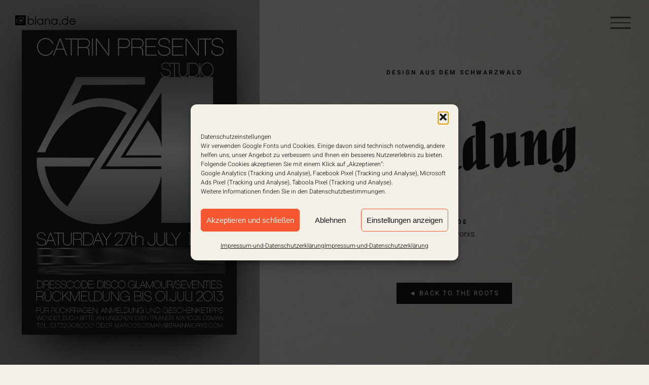

--- FILE ---
content_type: text/html; charset=UTF-8
request_url: https://blana.de/Blanka-Krieg/einladungen-brainworxs-03/
body_size: 25342
content:

<!DOCTYPE html>
<html class="avada-html-layout-wide avada-html-header-position-top avada-has-site-width-percent avada-is-100-percent-template avada-header-color-not-opaque avada-html-has-bg-image" lang="de" prefix="og: http://ogp.me/ns# fb: http://ogp.me/ns/fb#">
<head>
	<meta http-equiv="X-UA-Compatible" content="IE=edge" />
	<meta http-equiv="Content-Type" content="text/html; charset=utf-8"/>
	<meta name="viewport" content="width=device-width, initial-scale=1" />
	<title>BLANA.DE - Invitations</title>
<meta name="dc.title" content="BLANA.DE - Invitations">
<meta name="dc.description" content="Mit Ihren Einladungen in die Welt hinaus - Ihrer Werbeagentur aus dem Schwarzwald. Logo, Geschäftspapiere, Flyer, Internetseiten, Shop .... IDEENREICHTUM OHNE GRENZEN!">
<meta name="dc.relation" content="https://blana.de/Blanka-Krieg/einladungen-brainworxs-03/">
<meta name="dc.source" content="https://blana.de/">
<meta name="dc.language" content="de_DE">
<meta name="description" content="Mit Ihren Einladungen in die Welt hinaus - Ihrer Werbeagentur aus dem Schwarzwald. Logo, Geschäftspapiere, Flyer, Internetseiten, Shop .... IDEENREICHTUM OHNE GRENZEN!">
<meta name="thumbnail" content="https://blana.de/wp-content/uploads/2020/06/Einladung-Brainworxs-02-150x150.jpg">
<meta name="robots" content="index, follow, max-snippet:-1, max-image-preview:large, max-video-preview:-1">
<link rel="canonical" href="https://blana.de/Blanka-Krieg/einladungen-brainworxs-03/">
<meta property="og:url" content="https://blana.de/Blanka-Krieg/einladungen-brainworxs-03/">
<meta property="og:site_name" content="BLANA.DE">
<meta property="og:locale" content="de_DE">
<meta property="og:type" content="article">
<meta property="article:author" content="https://www.facebook.com/blana.de/">
<meta property="article:publisher" content="https://www.facebook.com/blana.de/">
<meta property="og:title" content="BLANA.DE - Invitations">
<meta property="og:description" content="Mit Ihren Einladungen in die Welt hinaus - Ihrer Werbeagentur aus dem Schwarzwald. Logo, Geschäftspapiere, Flyer, Internetseiten, Shop .... IDEENREICHTUM OHNE GRENZEN!">
<meta property="og:image" content="https://blana.de/wp-content/uploads/2020/06/FB-Home-01.jpg">
<meta property="og:image:secure_url" content="https://blana.de/wp-content/uploads/2020/06/FB-Home-01.jpg">
<meta property="og:image:width" content="1640">
<meta property="og:image:height" content="856">
<meta property="og:image:alt" content="Blanka Krieg - Ihrer Werbeagentur aus dem Schwarzwald - BLANA.DE">
<meta property="fb:pages" content="1431515590398471">
<meta name="twitter:card" content="summary_large_image">
<meta name="twitter:site" content="https://twitter.com/blanka_krieg">
<meta name="twitter:creator" content="https://twitter.com/blanka_krieg">
<meta name="twitter:title" content="BLANA.DE - Invitations">
<meta name="twitter:description" content="Mit Ihren Einladungen in die Welt hinaus - Ihrer Werbeagentur aus dem Schwarzwald. Logo, Geschäftspapiere, Flyer, Internetseiten, Shop .... IDEENREICHTUM OHNE GRENZEN!">
<meta name="twitter:image" content="https://blana.de/wp-content/uploads/2020/06/Einladung-Brainworxs-02.jpg">
<link rel="alternate" type="application/rss+xml" title="BLANA.DE &raquo; Feed" href="https://blana.de/feed/" />
<link rel="alternate" type="application/rss+xml" title="BLANA.DE &raquo; Kommentar-Feed" href="https://blana.de/comments/feed/" />
										<link rel="icon" href="https://blana.de/wp-content/uploads/2020/08/Favicon-32x32-01.jpg" type="image/jpeg" />
		
					<!-- Apple Touch Icon -->
						<link rel="apple-touch-icon" sizes="180x180" href="https://blana.de/wp-content/uploads/2020/08/Favicon-144x144-01.jpg" type="image/jpeg">
		
					<!-- Android Icon -->
						<link rel="icon" sizes="192x192" href="https://blana.de/wp-content/uploads/2020/08/Favicon-57x57-01.jpg" type="image/jpeg">
		
					<!-- MS Edge Icon -->
						<meta name="msapplication-TileImage" content="https://blana.de/wp-content/uploads/2020/08/Favicon-72x72-01.jpg" type="image/jpeg">
				<link rel="alternate" title="oEmbed (JSON)" type="application/json+oembed" href="https://blana.de/wp-json/oembed/1.0/embed?url=https%3A%2F%2Fblana.de%2FBlanka-Krieg%2Feinladungen-brainworxs-03%2F" />
<link rel="alternate" title="oEmbed (XML)" type="text/xml+oembed" href="https://blana.de/wp-json/oembed/1.0/embed?url=https%3A%2F%2Fblana.de%2FBlanka-Krieg%2Feinladungen-brainworxs-03%2F&#038;format=xml" />
					<meta name="description" content="DESIGN AUS DEM SCHWARZWALD  
Einladung  
KUNDE 
Brainworxs  ◄ BACK TO THE ROOTS       
WEITERS vom KUNDEN"/>
				
		<meta property="og:locale" content="de_DE"/>
		<meta property="og:type" content="article"/>
		<meta property="og:site_name" content="BLANA.DE"/>
		<meta property="og:title" content="  Einladungen-Brainworxs-03"/>
				<meta property="og:description" content="DESIGN AUS DEM SCHWARZWALD  
Einladung  
KUNDE 
Brainworxs  ◄ BACK TO THE ROOTS       
WEITERS vom KUNDEN"/>
				<meta property="og:url" content="https://blana.de/Blanka-Krieg/einladungen-brainworxs-03/"/>
													<meta property="article:modified_time" content="2020-11-06T13:40:07+00:00"/>
											<meta property="og:image" content="https://blana.de/wp-content/uploads/2020/06/Einladung-Brainworxs-02.jpg"/>
		<meta property="og:image:width" content="1266"/>
		<meta property="og:image:height" content="1556"/>
		<meta property="og:image:type" content="image/jpeg"/>
				<style id='wp-img-auto-sizes-contain-inline-css' type='text/css'>
img:is([sizes=auto i],[sizes^="auto," i]){contain-intrinsic-size:3000px 1500px}
/*# sourceURL=wp-img-auto-sizes-contain-inline-css */
</style>
<style id='wp-emoji-styles-inline-css' type='text/css'>

	img.wp-smiley, img.emoji {
		display: inline !important;
		border: none !important;
		box-shadow: none !important;
		height: 1em !important;
		width: 1em !important;
		margin: 0 0.07em !important;
		vertical-align: -0.1em !important;
		background: none !important;
		padding: 0 !important;
	}
/*# sourceURL=wp-emoji-styles-inline-css */
</style>
<link rel='stylesheet' id='contact-form-7-css' href='https://blana.de/wp-content/plugins/contact-form-7/includes/css/styles.css?ver=6.1.4' type='text/css' media='all' />
<link rel='stylesheet' id='cmplz-general-css' href='https://blana.de/wp-content/plugins/complianz-gdpr/assets/css/cookieblocker.min.css?ver=1768823396' type='text/css' media='all' />
<link rel='stylesheet' id='dflip-icons-style-css' href='https://blana.de/wp-content/plugins/dflip/assets/css/themify-icons.min.css?ver=1.5.18' type='text/css' media='all' />
<link rel='stylesheet' id='dflip-style-css' href='https://blana.de/wp-content/plugins/dflip/assets/css/dflip.min.css?ver=1.5.18' type='text/css' media='all' />
<link rel='stylesheet' id='fusion-dynamic-css-css' href='https://blana.de/wp-content/uploads/fusion-styles/399586515d6e219fe32b55dd1fb19e8f.min.css?ver=3.14.2' type='text/css' media='all' />
<script type="text/javascript" data-cfasync="false" src="https://blana.de/wp-includes/js/jquery/jquery.min.js?ver=3.7.1" id="jquery-core-js"></script>
<script type="text/javascript" src="https://blana.de/wp-includes/js/jquery/jquery-migrate.min.js?ver=3.4.1" id="jquery-migrate-js"></script>
<link rel="https://api.w.org/" href="https://blana.de/wp-json/" /><link rel="alternate" title="JSON" type="application/json" href="https://blana.de/wp-json/wp/v2/avada_portfolio/2827" /><link rel="EditURI" type="application/rsd+xml" title="RSD" href="https://blana.de/xmlrpc.php?rsd" />
<meta name="generator" content="WordPress 6.9" />
<link rel='shortlink' href='https://blana.de/?p=2827' />
			<style>.cmplz-hidden {
					display: none !important;
				}</style><style type="text/css" id="css-fb-visibility">@media screen and (max-width: 640px){.fusion-no-small-visibility{display:none !important;}body .sm-text-align-center{text-align:center !important;}body .sm-text-align-left{text-align:left !important;}body .sm-text-align-right{text-align:right !important;}body .sm-text-align-justify{text-align:justify !important;}body .sm-flex-align-center{justify-content:center !important;}body .sm-flex-align-flex-start{justify-content:flex-start !important;}body .sm-flex-align-flex-end{justify-content:flex-end !important;}body .sm-mx-auto{margin-left:auto !important;margin-right:auto !important;}body .sm-ml-auto{margin-left:auto !important;}body .sm-mr-auto{margin-right:auto !important;}body .fusion-absolute-position-small{position:absolute;width:100%;}.awb-sticky.awb-sticky-small{ position: sticky; top: var(--awb-sticky-offset,0); }}@media screen and (min-width: 641px) and (max-width: 1024px){.fusion-no-medium-visibility{display:none !important;}body .md-text-align-center{text-align:center !important;}body .md-text-align-left{text-align:left !important;}body .md-text-align-right{text-align:right !important;}body .md-text-align-justify{text-align:justify !important;}body .md-flex-align-center{justify-content:center !important;}body .md-flex-align-flex-start{justify-content:flex-start !important;}body .md-flex-align-flex-end{justify-content:flex-end !important;}body .md-mx-auto{margin-left:auto !important;margin-right:auto !important;}body .md-ml-auto{margin-left:auto !important;}body .md-mr-auto{margin-right:auto !important;}body .fusion-absolute-position-medium{position:absolute;width:100%;}.awb-sticky.awb-sticky-medium{ position: sticky; top: var(--awb-sticky-offset,0); }}@media screen and (min-width: 1025px){.fusion-no-large-visibility{display:none !important;}body .lg-text-align-center{text-align:center !important;}body .lg-text-align-left{text-align:left !important;}body .lg-text-align-right{text-align:right !important;}body .lg-text-align-justify{text-align:justify !important;}body .lg-flex-align-center{justify-content:center !important;}body .lg-flex-align-flex-start{justify-content:flex-start !important;}body .lg-flex-align-flex-end{justify-content:flex-end !important;}body .lg-mx-auto{margin-left:auto !important;margin-right:auto !important;}body .lg-ml-auto{margin-left:auto !important;}body .lg-mr-auto{margin-right:auto !important;}body .fusion-absolute-position-large{position:absolute;width:100%;}.awb-sticky.awb-sticky-large{ position: sticky; top: var(--awb-sticky-offset,0); }}</style><script data-cfasync="false"> var dFlipLocation = "https://blana.de/wp-content/plugins/dflip/assets/"; var dFlipWPGlobal = {"text":{"toggleSound":"Turn on\/off Sound","toggleThumbnails":"Toggle Thumbnails","toggleOutline":"Toggle Outline\/Bookmark","previousPage":"Previous Page","nextPage":"Next Page","toggleFullscreen":"Toggle Fullscreen","zoomIn":"Zoom In","zoomOut":"Zoom Out","toggleHelp":"Toggle Help","singlePageMode":"Single Page Mode","doublePageMode":"Double Page Mode","downloadPDFFile":"Download PDF File","gotoFirstPage":"Goto First Page","gotoLastPage":"Goto Last Page","share":"Share"},"moreControls":"download,pageMode,startPage,endPage,sound","hideControls":"","scrollWheel":"true","backgroundColor":"#777","backgroundImage":"","height":"auto","paddingLeft":"20","paddingRight":"20","controlsPosition":"bottom","duration":800,"soundEnable":"true","enableDownload":"true","webgl":"true","hard":"none","maxTextureSize":"1600","rangeChunkSize":"524288","zoomRatio":1.5,"stiffness":3,"singlePageMode":"0","autoPlay":"false","autoPlayDuration":5000,"autoPlayStart":"false"};</script><style type="text/css">.recentcomments a{display:inline !important;padding:0 !important;margin:0 !important;}</style>
<script async src='https://www.googletagmanager.com/gtag/js?id='></script><script>
window.dataLayer = window.dataLayer || [];
function gtag(){dataLayer.push(arguments);}gtag('js', new Date());
gtag('set', 'cookie_domain', 'auto');
gtag('set', 'cookie_flags', 'SameSite=None;Secure');

 gtag('config', '' , {});

 gtag('config', 'UA-100370269-1');

</script>
		<script type="text/javascript">
			var doc = document.documentElement;
			doc.setAttribute( 'data-useragent', navigator.userAgent );
		</script>
		
	<style id='global-styles-inline-css' type='text/css'>
:root{--wp--preset--aspect-ratio--square: 1;--wp--preset--aspect-ratio--4-3: 4/3;--wp--preset--aspect-ratio--3-4: 3/4;--wp--preset--aspect-ratio--3-2: 3/2;--wp--preset--aspect-ratio--2-3: 2/3;--wp--preset--aspect-ratio--16-9: 16/9;--wp--preset--aspect-ratio--9-16: 9/16;--wp--preset--color--black: #000000;--wp--preset--color--cyan-bluish-gray: #abb8c3;--wp--preset--color--white: #ffffff;--wp--preset--color--pale-pink: #f78da7;--wp--preset--color--vivid-red: #cf2e2e;--wp--preset--color--luminous-vivid-orange: #ff6900;--wp--preset--color--luminous-vivid-amber: #fcb900;--wp--preset--color--light-green-cyan: #7bdcb5;--wp--preset--color--vivid-green-cyan: #00d084;--wp--preset--color--pale-cyan-blue: #8ed1fc;--wp--preset--color--vivid-cyan-blue: #0693e3;--wp--preset--color--vivid-purple: #9b51e0;--wp--preset--color--awb-color-1: rgba(255,255,255,1);--wp--preset--color--awb-color-2: rgba(246,246,246,1);--wp--preset--color--awb-color-3: rgba(241,241,241,1);--wp--preset--color--awb-color-4: rgba(209,209,209,1);--wp--preset--color--awb-color-5: rgba(171,167,159,1);--wp--preset--color--awb-color-6: rgba(103,103,103,1);--wp--preset--color--awb-color-7: rgba(51,51,51,1);--wp--preset--color--awb-color-8: rgba(24,24,24,1);--wp--preset--color--awb-color-custom-10: rgba(37,37,37,1);--wp--preset--color--awb-color-custom-11: rgba(245,241,233,1);--wp--preset--color--awb-color-custom-12: rgba(0,0,0,1);--wp--preset--color--awb-color-custom-13: rgba(226,217,211,1);--wp--preset--color--awb-color-custom-14: rgba(246,246,246,0.8);--wp--preset--gradient--vivid-cyan-blue-to-vivid-purple: linear-gradient(135deg,rgb(6,147,227) 0%,rgb(155,81,224) 100%);--wp--preset--gradient--light-green-cyan-to-vivid-green-cyan: linear-gradient(135deg,rgb(122,220,180) 0%,rgb(0,208,130) 100%);--wp--preset--gradient--luminous-vivid-amber-to-luminous-vivid-orange: linear-gradient(135deg,rgb(252,185,0) 0%,rgb(255,105,0) 100%);--wp--preset--gradient--luminous-vivid-orange-to-vivid-red: linear-gradient(135deg,rgb(255,105,0) 0%,rgb(207,46,46) 100%);--wp--preset--gradient--very-light-gray-to-cyan-bluish-gray: linear-gradient(135deg,rgb(238,238,238) 0%,rgb(169,184,195) 100%);--wp--preset--gradient--cool-to-warm-spectrum: linear-gradient(135deg,rgb(74,234,220) 0%,rgb(151,120,209) 20%,rgb(207,42,186) 40%,rgb(238,44,130) 60%,rgb(251,105,98) 80%,rgb(254,248,76) 100%);--wp--preset--gradient--blush-light-purple: linear-gradient(135deg,rgb(255,206,236) 0%,rgb(152,150,240) 100%);--wp--preset--gradient--blush-bordeaux: linear-gradient(135deg,rgb(254,205,165) 0%,rgb(254,45,45) 50%,rgb(107,0,62) 100%);--wp--preset--gradient--luminous-dusk: linear-gradient(135deg,rgb(255,203,112) 0%,rgb(199,81,192) 50%,rgb(65,88,208) 100%);--wp--preset--gradient--pale-ocean: linear-gradient(135deg,rgb(255,245,203) 0%,rgb(182,227,212) 50%,rgb(51,167,181) 100%);--wp--preset--gradient--electric-grass: linear-gradient(135deg,rgb(202,248,128) 0%,rgb(113,206,126) 100%);--wp--preset--gradient--midnight: linear-gradient(135deg,rgb(2,3,129) 0%,rgb(40,116,252) 100%);--wp--preset--font-size--small: 14.25px;--wp--preset--font-size--medium: 20px;--wp--preset--font-size--large: 28.5px;--wp--preset--font-size--x-large: 42px;--wp--preset--font-size--normal: 19px;--wp--preset--font-size--xlarge: 38px;--wp--preset--font-size--huge: 57px;--wp--preset--spacing--20: 0.44rem;--wp--preset--spacing--30: 0.67rem;--wp--preset--spacing--40: 1rem;--wp--preset--spacing--50: 1.5rem;--wp--preset--spacing--60: 2.25rem;--wp--preset--spacing--70: 3.38rem;--wp--preset--spacing--80: 5.06rem;--wp--preset--shadow--natural: 6px 6px 9px rgba(0, 0, 0, 0.2);--wp--preset--shadow--deep: 12px 12px 50px rgba(0, 0, 0, 0.4);--wp--preset--shadow--sharp: 6px 6px 0px rgba(0, 0, 0, 0.2);--wp--preset--shadow--outlined: 6px 6px 0px -3px rgb(255, 255, 255), 6px 6px rgb(0, 0, 0);--wp--preset--shadow--crisp: 6px 6px 0px rgb(0, 0, 0);}:where(.is-layout-flex){gap: 0.5em;}:where(.is-layout-grid){gap: 0.5em;}body .is-layout-flex{display: flex;}.is-layout-flex{flex-wrap: wrap;align-items: center;}.is-layout-flex > :is(*, div){margin: 0;}body .is-layout-grid{display: grid;}.is-layout-grid > :is(*, div){margin: 0;}:where(.wp-block-columns.is-layout-flex){gap: 2em;}:where(.wp-block-columns.is-layout-grid){gap: 2em;}:where(.wp-block-post-template.is-layout-flex){gap: 1.25em;}:where(.wp-block-post-template.is-layout-grid){gap: 1.25em;}.has-black-color{color: var(--wp--preset--color--black) !important;}.has-cyan-bluish-gray-color{color: var(--wp--preset--color--cyan-bluish-gray) !important;}.has-white-color{color: var(--wp--preset--color--white) !important;}.has-pale-pink-color{color: var(--wp--preset--color--pale-pink) !important;}.has-vivid-red-color{color: var(--wp--preset--color--vivid-red) !important;}.has-luminous-vivid-orange-color{color: var(--wp--preset--color--luminous-vivid-orange) !important;}.has-luminous-vivid-amber-color{color: var(--wp--preset--color--luminous-vivid-amber) !important;}.has-light-green-cyan-color{color: var(--wp--preset--color--light-green-cyan) !important;}.has-vivid-green-cyan-color{color: var(--wp--preset--color--vivid-green-cyan) !important;}.has-pale-cyan-blue-color{color: var(--wp--preset--color--pale-cyan-blue) !important;}.has-vivid-cyan-blue-color{color: var(--wp--preset--color--vivid-cyan-blue) !important;}.has-vivid-purple-color{color: var(--wp--preset--color--vivid-purple) !important;}.has-black-background-color{background-color: var(--wp--preset--color--black) !important;}.has-cyan-bluish-gray-background-color{background-color: var(--wp--preset--color--cyan-bluish-gray) !important;}.has-white-background-color{background-color: var(--wp--preset--color--white) !important;}.has-pale-pink-background-color{background-color: var(--wp--preset--color--pale-pink) !important;}.has-vivid-red-background-color{background-color: var(--wp--preset--color--vivid-red) !important;}.has-luminous-vivid-orange-background-color{background-color: var(--wp--preset--color--luminous-vivid-orange) !important;}.has-luminous-vivid-amber-background-color{background-color: var(--wp--preset--color--luminous-vivid-amber) !important;}.has-light-green-cyan-background-color{background-color: var(--wp--preset--color--light-green-cyan) !important;}.has-vivid-green-cyan-background-color{background-color: var(--wp--preset--color--vivid-green-cyan) !important;}.has-pale-cyan-blue-background-color{background-color: var(--wp--preset--color--pale-cyan-blue) !important;}.has-vivid-cyan-blue-background-color{background-color: var(--wp--preset--color--vivid-cyan-blue) !important;}.has-vivid-purple-background-color{background-color: var(--wp--preset--color--vivid-purple) !important;}.has-black-border-color{border-color: var(--wp--preset--color--black) !important;}.has-cyan-bluish-gray-border-color{border-color: var(--wp--preset--color--cyan-bluish-gray) !important;}.has-white-border-color{border-color: var(--wp--preset--color--white) !important;}.has-pale-pink-border-color{border-color: var(--wp--preset--color--pale-pink) !important;}.has-vivid-red-border-color{border-color: var(--wp--preset--color--vivid-red) !important;}.has-luminous-vivid-orange-border-color{border-color: var(--wp--preset--color--luminous-vivid-orange) !important;}.has-luminous-vivid-amber-border-color{border-color: var(--wp--preset--color--luminous-vivid-amber) !important;}.has-light-green-cyan-border-color{border-color: var(--wp--preset--color--light-green-cyan) !important;}.has-vivid-green-cyan-border-color{border-color: var(--wp--preset--color--vivid-green-cyan) !important;}.has-pale-cyan-blue-border-color{border-color: var(--wp--preset--color--pale-cyan-blue) !important;}.has-vivid-cyan-blue-border-color{border-color: var(--wp--preset--color--vivid-cyan-blue) !important;}.has-vivid-purple-border-color{border-color: var(--wp--preset--color--vivid-purple) !important;}.has-vivid-cyan-blue-to-vivid-purple-gradient-background{background: var(--wp--preset--gradient--vivid-cyan-blue-to-vivid-purple) !important;}.has-light-green-cyan-to-vivid-green-cyan-gradient-background{background: var(--wp--preset--gradient--light-green-cyan-to-vivid-green-cyan) !important;}.has-luminous-vivid-amber-to-luminous-vivid-orange-gradient-background{background: var(--wp--preset--gradient--luminous-vivid-amber-to-luminous-vivid-orange) !important;}.has-luminous-vivid-orange-to-vivid-red-gradient-background{background: var(--wp--preset--gradient--luminous-vivid-orange-to-vivid-red) !important;}.has-very-light-gray-to-cyan-bluish-gray-gradient-background{background: var(--wp--preset--gradient--very-light-gray-to-cyan-bluish-gray) !important;}.has-cool-to-warm-spectrum-gradient-background{background: var(--wp--preset--gradient--cool-to-warm-spectrum) !important;}.has-blush-light-purple-gradient-background{background: var(--wp--preset--gradient--blush-light-purple) !important;}.has-blush-bordeaux-gradient-background{background: var(--wp--preset--gradient--blush-bordeaux) !important;}.has-luminous-dusk-gradient-background{background: var(--wp--preset--gradient--luminous-dusk) !important;}.has-pale-ocean-gradient-background{background: var(--wp--preset--gradient--pale-ocean) !important;}.has-electric-grass-gradient-background{background: var(--wp--preset--gradient--electric-grass) !important;}.has-midnight-gradient-background{background: var(--wp--preset--gradient--midnight) !important;}.has-small-font-size{font-size: var(--wp--preset--font-size--small) !important;}.has-medium-font-size{font-size: var(--wp--preset--font-size--medium) !important;}.has-large-font-size{font-size: var(--wp--preset--font-size--large) !important;}.has-x-large-font-size{font-size: var(--wp--preset--font-size--x-large) !important;}
/*# sourceURL=global-styles-inline-css */
</style>
<style id='wp-block-library-inline-css' type='text/css'>
:root{--wp-block-synced-color:#7a00df;--wp-block-synced-color--rgb:122,0,223;--wp-bound-block-color:var(--wp-block-synced-color);--wp-editor-canvas-background:#ddd;--wp-admin-theme-color:#007cba;--wp-admin-theme-color--rgb:0,124,186;--wp-admin-theme-color-darker-10:#006ba1;--wp-admin-theme-color-darker-10--rgb:0,107,160.5;--wp-admin-theme-color-darker-20:#005a87;--wp-admin-theme-color-darker-20--rgb:0,90,135;--wp-admin-border-width-focus:2px}@media (min-resolution:192dpi){:root{--wp-admin-border-width-focus:1.5px}}.wp-element-button{cursor:pointer}:root .has-very-light-gray-background-color{background-color:#eee}:root .has-very-dark-gray-background-color{background-color:#313131}:root .has-very-light-gray-color{color:#eee}:root .has-very-dark-gray-color{color:#313131}:root .has-vivid-green-cyan-to-vivid-cyan-blue-gradient-background{background:linear-gradient(135deg,#00d084,#0693e3)}:root .has-purple-crush-gradient-background{background:linear-gradient(135deg,#34e2e4,#4721fb 50%,#ab1dfe)}:root .has-hazy-dawn-gradient-background{background:linear-gradient(135deg,#faaca8,#dad0ec)}:root .has-subdued-olive-gradient-background{background:linear-gradient(135deg,#fafae1,#67a671)}:root .has-atomic-cream-gradient-background{background:linear-gradient(135deg,#fdd79a,#004a59)}:root .has-nightshade-gradient-background{background:linear-gradient(135deg,#330968,#31cdcf)}:root .has-midnight-gradient-background{background:linear-gradient(135deg,#020381,#2874fc)}:root{--wp--preset--font-size--normal:16px;--wp--preset--font-size--huge:42px}.has-regular-font-size{font-size:1em}.has-larger-font-size{font-size:2.625em}.has-normal-font-size{font-size:var(--wp--preset--font-size--normal)}.has-huge-font-size{font-size:var(--wp--preset--font-size--huge)}.has-text-align-center{text-align:center}.has-text-align-left{text-align:left}.has-text-align-right{text-align:right}.has-fit-text{white-space:nowrap!important}#end-resizable-editor-section{display:none}.aligncenter{clear:both}.items-justified-left{justify-content:flex-start}.items-justified-center{justify-content:center}.items-justified-right{justify-content:flex-end}.items-justified-space-between{justify-content:space-between}.screen-reader-text{border:0;clip-path:inset(50%);height:1px;margin:-1px;overflow:hidden;padding:0;position:absolute;width:1px;word-wrap:normal!important}.screen-reader-text:focus{background-color:#ddd;clip-path:none;color:#444;display:block;font-size:1em;height:auto;left:5px;line-height:normal;padding:15px 23px 14px;text-decoration:none;top:5px;width:auto;z-index:100000}html :where(.has-border-color){border-style:solid}html :where([style*=border-top-color]){border-top-style:solid}html :where([style*=border-right-color]){border-right-style:solid}html :where([style*=border-bottom-color]){border-bottom-style:solid}html :where([style*=border-left-color]){border-left-style:solid}html :where([style*=border-width]){border-style:solid}html :where([style*=border-top-width]){border-top-style:solid}html :where([style*=border-right-width]){border-right-style:solid}html :where([style*=border-bottom-width]){border-bottom-style:solid}html :where([style*=border-left-width]){border-left-style:solid}html :where(img[class*=wp-image-]){height:auto;max-width:100%}:where(figure){margin:0 0 1em}html :where(.is-position-sticky){--wp-admin--admin-bar--position-offset:var(--wp-admin--admin-bar--height,0px)}@media screen and (max-width:600px){html :where(.is-position-sticky){--wp-admin--admin-bar--position-offset:0px}}
/*wp_block_styles_on_demand_placeholder:6970407edc030*/
/*# sourceURL=wp-block-library-inline-css */
</style>
<style id='wp-block-library-theme-inline-css' type='text/css'>
.wp-block-audio :where(figcaption){color:#555;font-size:13px;text-align:center}.is-dark-theme .wp-block-audio :where(figcaption){color:#ffffffa6}.wp-block-audio{margin:0 0 1em}.wp-block-code{border:1px solid #ccc;border-radius:4px;font-family:Menlo,Consolas,monaco,monospace;padding:.8em 1em}.wp-block-embed :where(figcaption){color:#555;font-size:13px;text-align:center}.is-dark-theme .wp-block-embed :where(figcaption){color:#ffffffa6}.wp-block-embed{margin:0 0 1em}.blocks-gallery-caption{color:#555;font-size:13px;text-align:center}.is-dark-theme .blocks-gallery-caption{color:#ffffffa6}:root :where(.wp-block-image figcaption){color:#555;font-size:13px;text-align:center}.is-dark-theme :root :where(.wp-block-image figcaption){color:#ffffffa6}.wp-block-image{margin:0 0 1em}.wp-block-pullquote{border-bottom:4px solid;border-top:4px solid;color:currentColor;margin-bottom:1.75em}.wp-block-pullquote :where(cite),.wp-block-pullquote :where(footer),.wp-block-pullquote__citation{color:currentColor;font-size:.8125em;font-style:normal;text-transform:uppercase}.wp-block-quote{border-left:.25em solid;margin:0 0 1.75em;padding-left:1em}.wp-block-quote cite,.wp-block-quote footer{color:currentColor;font-size:.8125em;font-style:normal;position:relative}.wp-block-quote:where(.has-text-align-right){border-left:none;border-right:.25em solid;padding-left:0;padding-right:1em}.wp-block-quote:where(.has-text-align-center){border:none;padding-left:0}.wp-block-quote.is-large,.wp-block-quote.is-style-large,.wp-block-quote:where(.is-style-plain){border:none}.wp-block-search .wp-block-search__label{font-weight:700}.wp-block-search__button{border:1px solid #ccc;padding:.375em .625em}:where(.wp-block-group.has-background){padding:1.25em 2.375em}.wp-block-separator.has-css-opacity{opacity:.4}.wp-block-separator{border:none;border-bottom:2px solid;margin-left:auto;margin-right:auto}.wp-block-separator.has-alpha-channel-opacity{opacity:1}.wp-block-separator:not(.is-style-wide):not(.is-style-dots){width:100px}.wp-block-separator.has-background:not(.is-style-dots){border-bottom:none;height:1px}.wp-block-separator.has-background:not(.is-style-wide):not(.is-style-dots){height:2px}.wp-block-table{margin:0 0 1em}.wp-block-table td,.wp-block-table th{word-break:normal}.wp-block-table :where(figcaption){color:#555;font-size:13px;text-align:center}.is-dark-theme .wp-block-table :where(figcaption){color:#ffffffa6}.wp-block-video :where(figcaption){color:#555;font-size:13px;text-align:center}.is-dark-theme .wp-block-video :where(figcaption){color:#ffffffa6}.wp-block-video{margin:0 0 1em}:root :where(.wp-block-template-part.has-background){margin-bottom:0;margin-top:0;padding:1.25em 2.375em}
/*# sourceURL=/wp-includes/css/dist/block-library/theme.min.css */
</style>
<style id='classic-theme-styles-inline-css' type='text/css'>
/*! This file is auto-generated */
.wp-block-button__link{color:#fff;background-color:#32373c;border-radius:9999px;box-shadow:none;text-decoration:none;padding:calc(.667em + 2px) calc(1.333em + 2px);font-size:1.125em}.wp-block-file__button{background:#32373c;color:#fff;text-decoration:none}
/*# sourceURL=/wp-includes/css/classic-themes.min.css */
</style>
</head>

<body class="wp-singular avada_portfolio-template-default single single-avada_portfolio postid-2827 single-format-standard wp-theme-Avada fusion-image-hovers fusion-pagination-sizing fusion-button_type-flat fusion-button_span-no fusion-button_gradient-linear avada-image-rollover-circle-no avada-image-rollover-yes avada-image-rollover-direction-fade fusion-body ltr fusion-sticky-header no-tablet-sticky-header no-mobile-sticky-header no-mobile-slidingbar fusion-disable-outline fusion-sub-menu-fade mobile-logo-pos-left layout-wide-mode avada-has-boxed-modal-shadow-none layout-scroll-offset-full avada-has-zero-margin-offset-top fusion-top-header menu-text-align-center mobile-menu-design-modern fusion-show-pagination-text fusion-header-layout-v6 avada-responsive avada-footer-fx-bg-parallax avada-menu-highlight-style-bar fusion-search-form-clean fusion-main-menu-search-dropdown fusion-avatar-square avada-dropdown-styles avada-blog-layout-grid avada-blog-archive-layout-grid avada-header-shadow-no avada-menu-icon-position-left avada-has-megamenu-shadow avada-has-mainmenu-dropdown-divider avada-has-header-100-width avada-has-breadcrumb-mobile-hidden avada-has-titlebar-hide avada-has-footer-widget-bg-image avada-has-bg-image-full avada-has-transparent-timeline_color avada-content-bg-not-opaque avada-has-pagination-padding avada-flyout-menu-direction-top avada-ec-views-v1" data-awb-post-id="2827">
		<a class="skip-link screen-reader-text" href="#content">Zum Inhalt springen</a>

	<div id="boxed-wrapper">
		
		<div id="wrapper" class="fusion-wrapper">
			<div id="home" style="position:relative;top:-1px;"></div>
							
					
			<header class="fusion-header-wrapper">
				<div class="fusion-header-v6 fusion-logo-alignment fusion-logo-left fusion-sticky-menu- fusion-sticky-logo-1 fusion-mobile-logo-1  fusion-header-has-flyout-menu">
					<div class="fusion-header-sticky-height"></div>
<div class="fusion-header">
	<div class="fusion-row">
		<div class="fusion-header-v6-content fusion-header-has-flyout-menu-content">
				<div class="fusion-logo" data-margin-top="30px" data-margin-bottom="28px" data-margin-left="0px" data-margin-right="0px">
			<a class="fusion-logo-link"  href="https://blana.de/" >

						<!-- standard logo -->
			<img src="https://blana.de/wp-content/uploads/2020/04/Blana-Logo01-klein.png" srcset="https://blana.de/wp-content/uploads/2020/04/Blana-Logo01-klein.png 1x, https://blana.de/wp-content/uploads/2020/12/Blana-Logo01-240pix.png 2x" width="120" height="20" style="max-height:20px;height:auto;" alt="BLANA.DE Logo" data-retina_logo_url="https://blana.de/wp-content/uploads/2020/12/Blana-Logo01-240pix.png" class="fusion-standard-logo" />

											<!-- mobile logo -->
				<img src="https://blana.de/wp-content/uploads/2020/04/Blana-Logo01-klein.png" srcset="https://blana.de/wp-content/uploads/2020/04/Blana-Logo01-klein.png 1x, https://blana.de/wp-content/uploads/2020/12/Blana-Logo01-240pix.png 2x" width="120" height="20" style="max-height:20px;height:auto;" alt="BLANA.DE Logo" data-retina_logo_url="https://blana.de/wp-content/uploads/2020/12/Blana-Logo01-240pix.png" class="fusion-mobile-logo" />
			
											<!-- sticky header logo -->
				<img src="https://blana.de/wp-content/uploads/2020/04/Blana-Logo01-klein.png" srcset="https://blana.de/wp-content/uploads/2020/04/Blana-Logo01-klein.png 1x, https://blana.de/wp-content/uploads/2020/12/Blana-Logo01-240pix.png 2x" width="120" height="20" style="max-height:20px;height:auto;" alt="BLANA.DE Logo" data-retina_logo_url="https://blana.de/wp-content/uploads/2020/12/Blana-Logo01-240pix.png" class="fusion-sticky-logo" />
					</a>
		</div>
			<div class="fusion-flyout-menu-icons">
				
				
				
				<a class="fusion-flyout-menu-toggle" aria-hidden="true" aria-label="Toggle Menu" href="#">
					<div class="fusion-toggle-icon-line"></div>
					<div class="fusion-toggle-icon-line"></div>
					<div class="fusion-toggle-icon-line"></div>
				</a>
			</div>
		</div>

		<div class="fusion-main-menu fusion-flyout-menu" role="navigation" aria-label="Main Menu">
			<ul id="menu-blana" class="fusion-menu"><li  id="menu-item-1407"  class="menu-item menu-item-type-post_type menu-item-object-page menu-item-home menu-item-1407"  data-item-id="1407"><a  href="https://blana.de/" class="fusion-bar-highlight"><span class="menu-text">HOME</span></a></li><li  id="menu-item-2355"  class="menu-item menu-item-type-post_type menu-item-object-page menu-item-2355"  data-item-id="2355"><a  href="https://blana.de/ueber-mich/" class="fusion-bar-highlight"><span class="menu-text">ÜBER MICH</span></a></li><li  id="menu-item-1432"  class="menu-item menu-item-type-post_type menu-item-object-page menu-item-1432"  data-item-id="1432"><a  href="https://blana.de/leistungen/" class="fusion-bar-highlight"><span class="menu-text">LEISTUNGEN</span></a></li><li  id="menu-item-1443"  class="menu-item menu-item-type-post_type menu-item-object-page menu-item-1443"  data-item-id="1443"><a  href="https://blana.de/referenzen/" class="fusion-bar-highlight"><span class="menu-text">REFERENZEN</span></a></li><li  id="menu-item-1447"  class="menu-item menu-item-type-post_type menu-item-object-page menu-item-1447"  data-item-id="1447"><a  href="https://blana.de/kontakt/" class="fusion-bar-highlight"><span class="menu-text">KONTAKT</span></a></li><li  id="menu-item-3130"  class="menu-item menu-item-type-post_type menu-item-object-page menu-item-privacy-policy menu-item-3130 fusion-flyout-menu-item-last"  data-item-id="3130"><a  title="IMPRESSUM + DSGV" href="https://blana.de/impressum-und-datenschutzerklaerung/" class="fusion-bar-highlight"><span class="menu-text">IMPRESSUM + DSGV</span></a></li></ul>		</div>

		
		<div class="fusion-flyout-menu-bg"></div>
	</div>
</div>
				</div>
				<div class="fusion-clearfix"></div>
			</header>
								
							<div id="sliders-container" class="fusion-slider-visibility">
					</div>
				
					
							
			
						<main id="main" class="clearfix width-100">
				<div class="fusion-row" style="max-width:100%;">
<section id="content" class=" portfolio-full" style="width: 100%;">
	
	
					<article id="post-2827" class="post-2827 avada_portfolio type-avada_portfolio status-publish format-standard has-post-thumbnail hentry portfolio_category-alles portfolio_category-print-und-druck portfolio_tags-brainworxs">

				
						<div class="project-content">
				<span class="entry-title rich-snippet-hidden">Einladungen-Brainworxs-03</span><span class="vcard rich-snippet-hidden"><span class="fn"><a href="https://blana.de/author/blana/" title="Beiträge von blana" rel="author">blana</a></span></span><span class="updated rich-snippet-hidden">2020-11-06T13:40:07+00:00</span>				<div class="project-description post-content" style=" width:100%;">
										<div class="fusion-fullwidth fullwidth-box fusion-builder-row-1 hundred-percent-fullwidth non-hundred-percent-height-scrolling fusion-no-large-visibility" style="--awb-border-radius-top-left:0px;--awb-border-radius-top-right:0px;--awb-border-radius-bottom-right:0px;--awb-border-radius-bottom-left:0px;--awb-padding-top:0px;--awb-padding-right:0px;--awb-padding-bottom:0px;--awb-padding-left:0px;--awb-margin-top:0px;--awb-margin-bottom:0px;--awb-flex-wrap:wrap;" ><div class="fusion-builder-row fusion-row"><div class="fusion-layout-column fusion_builder_column fusion-builder-column-0 fusion_builder_column_1_1 1_1 fusion-one-full fusion-column-first fusion-column-last" style="--awb-bg-size:cover;--awb-margin-top:0px;--awb-margin-bottom:0px;"><div class="fusion-column-wrapper fusion-column-has-shadow fusion-flex-column-wrapper-legacy"><div class="fusion-sep-clear"></div><div class="fusion-separator fusion-full-width-sep" style="margin-left: auto;margin-right: auto;margin-top:80px;margin-bottom:0px;width:100%;"><div class="fusion-separator-border sep-single sep-solid" style="--awb-height:20px;--awb-amount:20px;--awb-sep-color:#000000;border-color:#000000;border-top-width:1px;"></div></div><div class="fusion-sep-clear"></div><div class="fusion-clearfix"></div></div></div></div></div><div class="fusion-fullwidth fullwidth-box fusion-builder-row-2 hundred-percent-fullwidth hundred-percent-height hundred-percent-height-center-content non-hundred-percent-height-scrolling fusion-equal-height-columns" style="--awb-border-radius-top-left:0px;--awb-border-radius-top-right:0px;--awb-border-radius-bottom-right:0px;--awb-border-radius-bottom-left:0px;--awb-padding-top:0px;--awb-padding-right:0px;--awb-padding-bottom:0px;--awb-padding-left:0px;--awb-flex-wrap:wrap;" ><div class="fusion-fullwidth-center-content"><div class="fusion-builder-row fusion-row"><div class="fusion-layout-column fusion_builder_column fusion-builder-column-1 fusion_builder_column_1_1 1_1 fusion-one-full fusion-column-first fusion-column-last fusion-column-no-min-height fusion-no-medium-visibility fusion-no-large-visibility" style="--awb-bg-size:cover;"><div class="fusion-column-wrapper fusion-column-has-shadow fusion-flex-column-wrapper-legacy"><div class="fusion-image-element fusion-no-large-visibility in-legacy-container" style="--awb-caption-title-font-family:var(--h2_typography-font-family);--awb-caption-title-font-weight:var(--h2_typography-font-weight);--awb-caption-title-font-style:var(--h2_typography-font-style);--awb-caption-title-size:var(--h2_typography-font-size);--awb-caption-title-transform:var(--h2_typography-text-transform);--awb-caption-title-line-height:var(--h2_typography-line-height);--awb-caption-title-letter-spacing:var(--h2_typography-letter-spacing);"><span class=" fusion-imageframe imageframe-none imageframe-1 hover-type-none"><a href="https://blana.de/wp-content/uploads/2020/06/Einladung-Brainworxs-02.jpg" class="fusion-lightbox" data-rel="iLightbox[allesG]" data-title="Einladung-Brainworxs-02" title="Einladung-Brainworxs-02"><img fetchpriority="high" decoding="async" width="1266" height="1556" alt="Referenzen | references: Einladung | invitation" src="https://blana.de/wp-content/uploads/2020/06/Einladung-Brainworxs-02.jpg" class="img-responsive wp-image-2810" srcset="https://blana.de/wp-content/uploads/2020/06/Einladung-Brainworxs-02-200x246.jpg 200w, https://blana.de/wp-content/uploads/2020/06/Einladung-Brainworxs-02-400x492.jpg 400w, https://blana.de/wp-content/uploads/2020/06/Einladung-Brainworxs-02-600x737.jpg 600w, https://blana.de/wp-content/uploads/2020/06/Einladung-Brainworxs-02-800x983.jpg 800w, https://blana.de/wp-content/uploads/2020/06/Einladung-Brainworxs-02-1200x1475.jpg 1200w, https://blana.de/wp-content/uploads/2020/06/Einladung-Brainworxs-02.jpg 1266w" sizes="(max-width: 1000px) 100vw, 1266px" /></a></span></div><div class="fusion-clearfix"></div></div></div><div class="fusion-layout-column fusion_builder_column fusion-builder-column-2 fusion_builder_column_2_5 2_5 fusion-two-fifth fusion-column-first fusion-no-small-visibility fusion-animated" style="--awb-bg-color:#f6f6f6;--awb-bg-color-hover:#f6f6f6;--awb-bg-image:url(&#039;https://blana.de/wp-content/uploads/2020/06/Einladung-Brainworxs-02.jpg&#039;);--awb-bg-position:center center;--awb-bg-size:cover;--awb-margin-top:0px;--awb-margin-bottom:0px;width:40%;width:calc(40% - ( ( 0 ) * 0.4 ) );margin-right: 0px;" data-animationType="fadeInLeft" data-animationDuration="0.8" data-animationOffset="top-mid-of-view"><div class="fusion-column-wrapper fusion-column-has-shadow fusion-flex-column-wrapper-legacy fusion-column-has-bg-image" data-bg-url="https://blana.de/wp-content/uploads/2020/06/Einladung-Brainworxs-02.jpg"><div class="fusion-image-element fusion-image-align-center fusion-no-small-visibility in-legacy-container" style="text-align:center;--awb-caption-title-font-family:var(--h2_typography-font-family);--awb-caption-title-font-weight:var(--h2_typography-font-weight);--awb-caption-title-font-style:var(--h2_typography-font-style);--awb-caption-title-size:var(--h2_typography-font-size);--awb-caption-title-transform:var(--h2_typography-text-transform);--awb-caption-title-line-height:var(--h2_typography-line-height);--awb-caption-title-letter-spacing:var(--h2_typography-letter-spacing);--awb-filter:opacity(0%);--awb-filter-transition:filter 0.3s ease;--awb-filter-hover:opacity(0%);"><div class="imageframe-align-center"><span class=" fusion-imageframe imageframe-none imageframe-2 hover-type-none"><a href="https://blana.de/wp-content/uploads/2020/06/Brainworxs-Einladung-01.jpg" class="fusion-lightbox" data-rel="iLightbox[allesG]" data-title="Brainworxs-Einladung-01" title="VERGRÖSSERN"><img decoding="async" width="2034" height="2500" src="https://blana.de/wp-content/uploads/2020/04/tranz01.png" alt class="img-responsive wp-image-2686" srcset="https://blana.de/wp-content/uploads/2020/04/tranz01-200x246.png 200w, https://blana.de/wp-content/uploads/2020/04/tranz01-400x492.png 400w, https://blana.de/wp-content/uploads/2020/04/tranz01-600x737.png 600w, https://blana.de/wp-content/uploads/2020/04/tranz01-800x983.png 800w, https://blana.de/wp-content/uploads/2020/04/tranz01-1200x1475.png 1200w, https://blana.de/wp-content/uploads/2020/04/tranz01.png 2034w" sizes="(max-width: 1000px) 100vw, (max-width: 1919px) 800px,(min-width: 1920px) 40vw" /></a></span></div></div><div class="fusion-clearfix"></div></div></div><div class="fusion-layout-column fusion_builder_column fusion-builder-column-3 fusion_builder_column_3_5 3_5 fusion-three-fifth fusion-column-last fusion-animated" style="--awb-padding-top:20%;--awb-padding-right:12%;--awb-padding-bottom:18%;--awb-padding-left:12%;--awb-bg-size:cover;--awb-margin-top:0px;--awb-margin-bottom:0px;width:60%;width:calc(60% - ( ( 0 ) * 0.6 ) );" data-animationType="fadeIn" data-animationDuration="0.8" data-animationOffset="top-mid-of-view"><div class="fusion-column-wrapper fusion-column-has-shadow fusion-flex-column-wrapper-legacy"><div class="fusion-column-content-centered"><div class="fusion-column-content"><div class="fusion-sep-clear"></div><div class="fusion-separator fusion-full-width-sep" style="margin-left: auto;margin-right: auto;margin-bottom:10%;width:100%;"></div><div class="fusion-sep-clear"></div><div class="fusion-text fusion-text-1 caption"><p style="text-align: center;">DESIGN AUS DEM SCHWARZWALD</p>
</div><div class="fusion-sep-clear"></div><div class="fusion-separator fusion-full-width-sep" style="margin-left: auto;margin-right: auto;margin-bottom:10%;width:100%;"></div><div class="fusion-sep-clear"></div><div class="fusion-title title fusion-title-1 fusion-sep-none fusion-title-center fusion-title-text fusion-title-size-one"><h1 class="fusion-title-heading title-heading-center fusion-responsive-typography-calculated" style="margin:0;--fontSize:152;line-height:0.9;"><div style="font-size: 0.8em;">Einladung</div></h1></div><div class="fusion-sep-clear"></div><div class="fusion-separator fusion-full-width-sep" style="margin-left: auto;margin-right: auto;margin-bottom:10%;width:100%;"></div><div class="fusion-sep-clear"></div><div class="fusion-text fusion-text-2 caption"><p style="margin-bottom: 0px; text-align: center;">KUNDE</p>
</div><div class="fusion-text fusion-text-3"><p style="text-align: center;"><span style="font-size: 16px; line-height: 1.2em;">Brainworxs</span></p>
</div><div class="fusion-sep-clear"></div><div class="fusion-separator fusion-full-width-sep" style="margin-left: auto;margin-right: auto;margin-bottom:10%;width:100%;"></div><div class="fusion-sep-clear"></div><div class="fusion-aligncenter"><a class="fusion-button button-flat fusion-button-default-size button-default fusion-button-default button-1 fusion-button-default-span fusion-button-default-type fusion-animated" data-animationType="rubberBand" data-animationDuration="1.0" data-animationOffset="bottom-in-view" target="_self" href="https://blana.de/referenzen/"><span class="fusion-button-text awb-button__text awb-button__text--default">◄ BACK TO THE ROOTS</span></a></div><div class="fusion-sep-clear"></div><div class="fusion-separator fusion-full-width-sep" style="margin-left: auto;margin-right: auto;margin-bottom:10%;width:100%;"></div><div class="fusion-sep-clear"></div></div></div><div class="fusion-clearfix"></div></div></div></div></div></div><div class="fusion-fullwidth fullwidth-box fusion-builder-row-3 hundred-percent-fullwidth hundred-percent-height hundred-percent-height-center-content non-hundred-percent-height-scrolling fusion-equal-height-columns" style="--awb-border-radius-top-left:0px;--awb-border-radius-top-right:0px;--awb-border-radius-bottom-right:0px;--awb-border-radius-bottom-left:0px;--awb-padding-top:0px;--awb-padding-right:0px;--awb-padding-bottom:0px;--awb-padding-left:0px;--awb-background-color:rgba(0,0,0,0.15);--awb-flex-wrap:wrap;" ><div class="fusion-fullwidth-center-content"><div class="fusion-builder-row fusion-row"><div class="fusion-layout-column fusion_builder_column fusion-builder-column-4 fusion_builder_column_1_1 1_1 fusion-one-full fusion-column-first fusion-column-last fusion-animated" style="--awb-padding-top:20%;--awb-padding-right:12%;--awb-padding-bottom:18%;--awb-padding-left:12%;--awb-bg-size:cover;--awb-margin-top:0px;--awb-margin-bottom:0px;" data-animationType="fadeIn" data-animationDuration="0.8" data-animationOffset="top-mid-of-view"><div class="fusion-column-wrapper fusion-column-has-shadow fusion-flex-column-wrapper-legacy"><div class="fusion-column-content-centered"><div class="fusion-column-content"><div class="fusion-sep-clear"></div><div class="fusion-separator fusion-full-width-sep" style="margin-left: auto;margin-right: auto;margin-bottom:25%;width:100%;"></div><div class="fusion-sep-clear"></div><div class="fusion-builder-row fusion-builder-row-inner fusion-row"><div class="fusion-layout-column fusion_builder_column_inner fusion-builder-nested-column-0 fusion_builder_column_inner_1_5 1_5 fusion-one-fifth fusion-column-first fusion-animated" style="--awb-bg-size:cover;width:20%;width:calc(20% - ( ( 4% ) * 0.2 ) );margin-right: 4%;" data-animationType="slideInLeft" data-animationDuration="1.0" data-animationOffset="top-mid-of-view"><div class="fusion-column-wrapper fusion-column-has-shadow fusion-flex-column-wrapper-legacy"><div class="fusion-sep-clear"></div><div class="fusion-separator fusion-full-width-sep fusion-clearfix" style="float:right;width:100%;max-width:100%;"><div class="fusion-separator-border sep-single sep-solid" style="--awb-height:20px;--awb-amount:20px;--awb-sep-color:#000000;border-color:#000000;border-top-width:2px;"></div></div><div class="fusion-sep-clear"></div><div class="fusion-text fusion-text-4 caption"><p style="margin-bottom: 0px; text-align: right;">WEITERS vom KUNDEN</p>
</div><div class="fusion-clearfix"></div></div></div><div class="fusion-layout-column fusion_builder_column_inner fusion-builder-nested-column-1 fusion_builder_column_inner_4_5 4_5 fusion-four-fifth fusion-column-last" style="--awb-bg-size:cover;width:80%;width:calc(80% - ( ( 4% ) * 0.8 ) );"><div class="fusion-column-wrapper fusion-column-has-shadow fusion-flex-column-wrapper-legacy"><div class="fusion-recent-works fusion-portfolio-element fusion-portfolio fusion-portfolio-1 fusion-portfolio-carousel fusion-portfolio-paging-infinite recent-works-carousel portfolio-carousel picture-size-auto fusion-portfolio-rollover" data-id="-rw-1"><div class="awb-carousel awb-swiper awb-swiper-carousel" style="--awb-columns:6;" data-autoplay="no" data-columns="6" data-itemmargin="15" data-itemwidth="180" data-touchscroll="no" data-imagesize="auto"><div class="swiper-wrapper"><div class="swiper-slide"><div class="fusion-carousel-item-wrapper"><span class="entry-title rich-snippet-hidden">Geschaeftspapiere-Brainworxs-01</span><span class="vcard rich-snippet-hidden"><span class="fn"><a href="https://blana.de/author/blana/" title="Beiträge von blana" rel="author">blana</a></span></span><span class="updated rich-snippet-hidden">2020-12-15T12:56:06+00:00</span><div  class="fusion-image-wrapper" aria-haspopup="true">
				<img decoding="async" width="1266" height="1556" src="https://blana.de/wp-content/uploads/2020/06/Geschaeftspapiere-Brainworxs-01.jpg" class="attachment-full size-full wp-post-image" alt="Referenzen | references: Business papers | Geschäftspapiere" srcset="https://blana.de/wp-content/uploads/2020/06/Geschaeftspapiere-Brainworxs-01-200x246.jpg 200w, https://blana.de/wp-content/uploads/2020/06/Geschaeftspapiere-Brainworxs-01-400x492.jpg 400w, https://blana.de/wp-content/uploads/2020/06/Geschaeftspapiere-Brainworxs-01-600x737.jpg 600w, https://blana.de/wp-content/uploads/2020/06/Geschaeftspapiere-Brainworxs-01-800x983.jpg 800w, https://blana.de/wp-content/uploads/2020/06/Geschaeftspapiere-Brainworxs-01-1200x1475.jpg 1200w, https://blana.de/wp-content/uploads/2020/06/Geschaeftspapiere-Brainworxs-01.jpg 1266w" sizes="(min-width: 1200px) 17vw, (min-width: 2200px) 100vw, (min-width: 1000px) 308px, (min-width: 928px) 369px, (min-width: 856px) 461px, (min-width: 784px) 615px, (min-width: 712px) 784px, (min-width: 640px) 712px, " /><div class="fusion-rollover">
	<div class="fusion-rollover-content">

				
		
								
								
		
						<a class="fusion-link-wrapper" href="https://blana.de/Blanka-Krieg/geschaeftspapiere-brainworxs-01/" aria-label="Geschaeftspapiere-Brainworxs-01"></a>
	</div>
</div>
</div>
</div></div><div class="swiper-slide"><div class="fusion-carousel-item-wrapper"><span class="entry-title rich-snippet-hidden">Speisekarte-Trinkhalle-Baden-Baden-01</span><span class="vcard rich-snippet-hidden"><span class="fn"><a href="https://blana.de/author/blana/" title="Beiträge von blana" rel="author">blana</a></span></span><span class="updated rich-snippet-hidden">2020-12-15T12:56:15+00:00</span><div  class="fusion-image-wrapper" aria-haspopup="true">
				<img decoding="async" width="1266" height="1556" src="https://blana.de/wp-content/uploads/2020/06/Speisekarte-Trinkhalle-01.jpg" class="attachment-full size-full wp-post-image" alt="Referenzen | references: Speisekarte | menu card" srcset="https://blana.de/wp-content/uploads/2020/06/Speisekarte-Trinkhalle-01-200x246.jpg 200w, https://blana.de/wp-content/uploads/2020/06/Speisekarte-Trinkhalle-01-400x492.jpg 400w, https://blana.de/wp-content/uploads/2020/06/Speisekarte-Trinkhalle-01-600x737.jpg 600w, https://blana.de/wp-content/uploads/2020/06/Speisekarte-Trinkhalle-01-800x983.jpg 800w, https://blana.de/wp-content/uploads/2020/06/Speisekarte-Trinkhalle-01-1200x1475.jpg 1200w, https://blana.de/wp-content/uploads/2020/06/Speisekarte-Trinkhalle-01.jpg 1266w" sizes="(min-width: 1200px) 17vw, (min-width: 2200px) 100vw, (min-width: 1000px) 308px, (min-width: 928px) 369px, (min-width: 856px) 461px, (min-width: 784px) 615px, (min-width: 712px) 784px, (min-width: 640px) 712px, " /><div class="fusion-rollover">
	<div class="fusion-rollover-content">

				
		
								
								
		
						<a class="fusion-link-wrapper" href="https://blana.de/Blanka-Krieg/speisekarte-trinkhalle-baden-baden-01/" aria-label="Speisekarte-Trinkhalle-Baden-Baden-01"></a>
	</div>
</div>
</div>
</div></div><div class="swiper-slide"><div class="fusion-carousel-item-wrapper"><span class="entry-title rich-snippet-hidden">Einladungen-Brainworxs-02</span><span class="vcard rich-snippet-hidden"><span class="fn"><a href="https://blana.de/author/blana/" title="Beiträge von blana" rel="author">blana</a></span></span><span class="updated rich-snippet-hidden">2020-12-15T13:08:12+00:00</span><div  class="fusion-image-wrapper" aria-haspopup="true">
				<img decoding="async" width="1266" height="1556" src="https://blana.de/wp-content/uploads/2020/06/Einladung-Brainworxs-01.jpg" class="attachment-full size-full wp-post-image" alt="Referenzen | references: Einladung | invitation" srcset="https://blana.de/wp-content/uploads/2020/06/Einladung-Brainworxs-01-200x246.jpg 200w, https://blana.de/wp-content/uploads/2020/06/Einladung-Brainworxs-01-400x492.jpg 400w, https://blana.de/wp-content/uploads/2020/06/Einladung-Brainworxs-01-600x737.jpg 600w, https://blana.de/wp-content/uploads/2020/06/Einladung-Brainworxs-01-800x983.jpg 800w, https://blana.de/wp-content/uploads/2020/06/Einladung-Brainworxs-01-1200x1475.jpg 1200w, https://blana.de/wp-content/uploads/2020/06/Einladung-Brainworxs-01.jpg 1266w" sizes="(min-width: 1200px) 17vw, (min-width: 2200px) 100vw, (min-width: 1000px) 308px, (min-width: 928px) 369px, (min-width: 856px) 461px, (min-width: 784px) 615px, (min-width: 712px) 784px, (min-width: 640px) 712px, " /><div class="fusion-rollover">
	<div class="fusion-rollover-content">

				
		
								
								
		
						<a class="fusion-link-wrapper" href="https://blana.de/Blanka-Krieg/einladungen-brainworxs-02/" aria-label="Einladungen-Brainworxs-02"></a>
	</div>
</div>
</div>
</div></div><div class="swiper-slide"><div class="fusion-carousel-item-wrapper"><span class="entry-title rich-snippet-hidden">Visitenkarte-Trinkhalle-Baden-Baden-01</span><span class="vcard rich-snippet-hidden"><span class="fn"><a href="https://blana.de/author/blana/" title="Beiträge von blana" rel="author">blana</a></span></span><span class="updated rich-snippet-hidden">2020-12-15T12:56:25+00:00</span><div  class="fusion-image-wrapper" aria-haspopup="true">
				<img decoding="async" width="1266" height="1556" src="https://blana.de/wp-content/uploads/2020/06/Visitenkarte-Tinkhalle-01.jpg" class="attachment-full size-full wp-post-image" alt="Referenzen | references: Visitenkarten" srcset="https://blana.de/wp-content/uploads/2020/06/Visitenkarte-Tinkhalle-01-200x246.jpg 200w, https://blana.de/wp-content/uploads/2020/06/Visitenkarte-Tinkhalle-01-400x492.jpg 400w, https://blana.de/wp-content/uploads/2020/06/Visitenkarte-Tinkhalle-01-600x737.jpg 600w, https://blana.de/wp-content/uploads/2020/06/Visitenkarte-Tinkhalle-01-800x983.jpg 800w, https://blana.de/wp-content/uploads/2020/06/Visitenkarte-Tinkhalle-01-1200x1475.jpg 1200w, https://blana.de/wp-content/uploads/2020/06/Visitenkarte-Tinkhalle-01.jpg 1266w" sizes="(min-width: 1200px) 17vw, (min-width: 2200px) 100vw, (min-width: 1000px) 308px, (min-width: 928px) 369px, (min-width: 856px) 461px, (min-width: 784px) 615px, (min-width: 712px) 784px, (min-width: 640px) 712px, " /><div class="fusion-rollover">
	<div class="fusion-rollover-content">

				
		
								
								
		
						<a class="fusion-link-wrapper" href="https://blana.de/Blanka-Krieg/visitenkarte-trinkhalle-baden-baden-01/" aria-label="Visitenkarte-Trinkhalle-Baden-Baden-01"></a>
	</div>
</div>
</div>
</div></div><div class="swiper-slide"><div class="fusion-carousel-item-wrapper"><span class="entry-title rich-snippet-hidden">Logos-First-class-Weddings-Baden-Baden-01</span><span class="vcard rich-snippet-hidden"><span class="fn"><a href="https://blana.de/author/blana/" title="Beiträge von blana" rel="author">blana</a></span></span><span class="updated rich-snippet-hidden">2020-12-15T12:54:42+00:00</span><div  class="fusion-image-wrapper" aria-haspopup="true">
				<img decoding="async" width="1266" height="1556" src="https://blana.de/wp-content/uploads/2020/06/Logos-First-class-Weddings-Baden-Baden-01.jpg" class="attachment-full size-full wp-post-image" alt="Referenzen | references: Logo" srcset="https://blana.de/wp-content/uploads/2020/06/Logos-First-class-Weddings-Baden-Baden-01-200x246.jpg 200w, https://blana.de/wp-content/uploads/2020/06/Logos-First-class-Weddings-Baden-Baden-01-400x492.jpg 400w, https://blana.de/wp-content/uploads/2020/06/Logos-First-class-Weddings-Baden-Baden-01-600x737.jpg 600w, https://blana.de/wp-content/uploads/2020/06/Logos-First-class-Weddings-Baden-Baden-01-800x983.jpg 800w, https://blana.de/wp-content/uploads/2020/06/Logos-First-class-Weddings-Baden-Baden-01-1200x1475.jpg 1200w, https://blana.de/wp-content/uploads/2020/06/Logos-First-class-Weddings-Baden-Baden-01.jpg 1266w" sizes="(min-width: 1200px) 17vw, (min-width: 2200px) 100vw, (min-width: 1000px) 308px, (min-width: 928px) 369px, (min-width: 856px) 461px, (min-width: 784px) 615px, (min-width: 712px) 784px, (min-width: 640px) 712px, " /><div class="fusion-rollover">
	<div class="fusion-rollover-content">

				
		
								
								
		
						<a class="fusion-link-wrapper" href="https://blana.de/Blanka-Krieg/logos-first-class-weddings-baden-baden-01/" aria-label="Logos-First-class-Weddings-Baden-Baden-01"></a>
	</div>
</div>
</div>
</div></div><div class="swiper-slide"><div class="fusion-carousel-item-wrapper"><span class="entry-title rich-snippet-hidden">Plakat-Brainworxs-01</span><span class="vcard rich-snippet-hidden"><span class="fn"><a href="https://blana.de/author/blana/" title="Beiträge von blana" rel="author">blana</a></span></span><span class="updated rich-snippet-hidden">2020-12-15T12:55:43+00:00</span><div  class="fusion-image-wrapper" aria-haspopup="true">
				<img decoding="async" width="1266" height="1556" src="https://blana.de/wp-content/uploads/2020/06/Plakat-Brainworxs-01.jpg" class="attachment-full size-full wp-post-image" alt="Referenzen | references: Poster" srcset="https://blana.de/wp-content/uploads/2020/06/Plakat-Brainworxs-01-200x246.jpg 200w, https://blana.de/wp-content/uploads/2020/06/Plakat-Brainworxs-01-400x492.jpg 400w, https://blana.de/wp-content/uploads/2020/06/Plakat-Brainworxs-01-600x737.jpg 600w, https://blana.de/wp-content/uploads/2020/06/Plakat-Brainworxs-01-800x983.jpg 800w, https://blana.de/wp-content/uploads/2020/06/Plakat-Brainworxs-01-1200x1475.jpg 1200w, https://blana.de/wp-content/uploads/2020/06/Plakat-Brainworxs-01.jpg 1266w" sizes="(min-width: 1200px) 17vw, (min-width: 2200px) 100vw, (min-width: 1000px) 308px, (min-width: 928px) 369px, (min-width: 856px) 461px, (min-width: 784px) 615px, (min-width: 712px) 784px, (min-width: 640px) 712px, " /><div class="fusion-rollover">
	<div class="fusion-rollover-content">

				
		
								
								
		
						<a class="fusion-link-wrapper" href="https://blana.de/Blanka-Krieg/plakat-brainworxs-01/" aria-label="Plakat-Brainworxs-01"></a>
	</div>
</div>
</div>
</div></div><div class="swiper-slide"><div class="fusion-carousel-item-wrapper"><span class="entry-title rich-snippet-hidden">Einladungen-Brainworxs-01</span><span class="vcard rich-snippet-hidden"><span class="fn"><a href="https://blana.de/author/blana/" title="Beiträge von blana" rel="author">blana</a></span></span><span class="updated rich-snippet-hidden">2020-11-06T13:40:43+00:00</span><div  class="fusion-image-wrapper" aria-haspopup="true">
				<img decoding="async" width="1266" height="1556" src="https://blana.de/wp-content/uploads/2020/06/Brainworxs-Einladung-01.jpg" class="attachment-full size-full wp-post-image" alt="Referenzen | references: Einladung | invitation" srcset="https://blana.de/wp-content/uploads/2020/06/Brainworxs-Einladung-01-200x246.jpg 200w, https://blana.de/wp-content/uploads/2020/06/Brainworxs-Einladung-01-400x492.jpg 400w, https://blana.de/wp-content/uploads/2020/06/Brainworxs-Einladung-01-600x737.jpg 600w, https://blana.de/wp-content/uploads/2020/06/Brainworxs-Einladung-01-800x983.jpg 800w, https://blana.de/wp-content/uploads/2020/06/Brainworxs-Einladung-01-1200x1475.jpg 1200w, https://blana.de/wp-content/uploads/2020/06/Brainworxs-Einladung-01.jpg 1266w" sizes="(min-width: 1200px) 17vw, (min-width: 2200px) 100vw, (min-width: 1000px) 308px, (min-width: 928px) 369px, (min-width: 856px) 461px, (min-width: 784px) 615px, (min-width: 712px) 784px, (min-width: 640px) 712px, " /><div class="fusion-rollover">
	<div class="fusion-rollover-content">

				
		
								
								
		
						<a class="fusion-link-wrapper" href="https://blana.de/Blanka-Krieg/einladungen-brainworxs-01/" aria-label="Einladungen-Brainworxs-01"></a>
	</div>
</div>
</div>
</div></div><div class="swiper-slide"><div class="fusion-carousel-item-wrapper"><span class="entry-title rich-snippet-hidden">Plakat-Brainworxs-02</span><span class="vcard rich-snippet-hidden"><span class="fn"><a href="https://blana.de/author/blana/" title="Beiträge von blana" rel="author">blana</a></span></span><span class="updated rich-snippet-hidden">2020-12-15T12:55:56+00:00</span><div  class="fusion-image-wrapper" aria-haspopup="true">
				<img decoding="async" width="1266" height="1556" src="https://blana.de/wp-content/uploads/2020/06/Plakat-Brainworxs-02.jpg" class="attachment-full size-full wp-post-image" alt="Referenzen | references: Poster" srcset="https://blana.de/wp-content/uploads/2020/06/Plakat-Brainworxs-02-200x246.jpg 200w, https://blana.de/wp-content/uploads/2020/06/Plakat-Brainworxs-02-400x492.jpg 400w, https://blana.de/wp-content/uploads/2020/06/Plakat-Brainworxs-02-600x737.jpg 600w, https://blana.de/wp-content/uploads/2020/06/Plakat-Brainworxs-02-800x983.jpg 800w, https://blana.de/wp-content/uploads/2020/06/Plakat-Brainworxs-02-1200x1475.jpg 1200w, https://blana.de/wp-content/uploads/2020/06/Plakat-Brainworxs-02.jpg 1266w" sizes="(min-width: 1200px) 17vw, (min-width: 2200px) 100vw, (min-width: 1000px) 308px, (min-width: 928px) 369px, (min-width: 856px) 461px, (min-width: 784px) 615px, (min-width: 712px) 784px, (min-width: 640px) 712px, " /><div class="fusion-rollover">
	<div class="fusion-rollover-content">

				
		
								
								
		
						<a class="fusion-link-wrapper" href="https://blana.de/Blanka-Krieg/plakat-brainworxs-02/" aria-label="Plakat-Brainworxs-02"></a>
	</div>
</div>
</div>
</div></div><div class="swiper-slide"><div class="fusion-carousel-item-wrapper"><span class="entry-title rich-snippet-hidden">Einladungen-Brainworxs-04</span><span class="vcard rich-snippet-hidden"><span class="fn"><a href="https://blana.de/author/blana/" title="Beiträge von blana" rel="author">blana</a></span></span><span class="updated rich-snippet-hidden">2020-11-06T13:39:44+00:00</span><div  class="fusion-image-wrapper" aria-haspopup="true">
				<img decoding="async" width="1266" height="1556" src="https://blana.de/wp-content/uploads/2020/06/Einladung-Brainworxs-05.jpg" class="attachment-full size-full wp-post-image" alt="Referenzen | references: Einladung | invitation" srcset="https://blana.de/wp-content/uploads/2020/06/Einladung-Brainworxs-05-200x246.jpg 200w, https://blana.de/wp-content/uploads/2020/06/Einladung-Brainworxs-05-400x492.jpg 400w, https://blana.de/wp-content/uploads/2020/06/Einladung-Brainworxs-05-600x737.jpg 600w, https://blana.de/wp-content/uploads/2020/06/Einladung-Brainworxs-05-800x983.jpg 800w, https://blana.de/wp-content/uploads/2020/06/Einladung-Brainworxs-05-1200x1475.jpg 1200w, https://blana.de/wp-content/uploads/2020/06/Einladung-Brainworxs-05.jpg 1266w" sizes="(min-width: 1200px) 17vw, (min-width: 2200px) 100vw, (min-width: 1000px) 308px, (min-width: 928px) 369px, (min-width: 856px) 461px, (min-width: 784px) 615px, (min-width: 712px) 784px, (min-width: 640px) 712px, " /><div class="fusion-rollover">
	<div class="fusion-rollover-content">

				
		
								
								
		
						<a class="fusion-link-wrapper" href="https://blana.de/Blanka-Krieg/einladungen-brainworxs-04/" aria-label="Einladungen-Brainworxs-04"></a>
	</div>
</div>
</div>
</div></div><div class="swiper-slide"><div class="fusion-carousel-item-wrapper"><span class="entry-title rich-snippet-hidden">Einladungen-Brainworxs-03</span><span class="vcard rich-snippet-hidden"><span class="fn"><a href="https://blana.de/author/blana/" title="Beiträge von blana" rel="author">blana</a></span></span><span class="updated rich-snippet-hidden">2020-11-06T13:40:07+00:00</span><div  class="fusion-image-wrapper" aria-haspopup="true">
				<img decoding="async" width="1266" height="1556" src="https://blana.de/wp-content/uploads/2020/06/Einladung-Brainworxs-02.jpg" class="attachment-full size-full wp-post-image" alt="Referenzen | references: Einladung | invitation" srcset="https://blana.de/wp-content/uploads/2020/06/Einladung-Brainworxs-02-200x246.jpg 200w, https://blana.de/wp-content/uploads/2020/06/Einladung-Brainworxs-02-400x492.jpg 400w, https://blana.de/wp-content/uploads/2020/06/Einladung-Brainworxs-02-600x737.jpg 600w, https://blana.de/wp-content/uploads/2020/06/Einladung-Brainworxs-02-800x983.jpg 800w, https://blana.de/wp-content/uploads/2020/06/Einladung-Brainworxs-02-1200x1475.jpg 1200w, https://blana.de/wp-content/uploads/2020/06/Einladung-Brainworxs-02.jpg 1266w" sizes="(min-width: 1200px) 17vw, (min-width: 2200px) 100vw, (min-width: 1000px) 308px, (min-width: 928px) 369px, (min-width: 856px) 461px, (min-width: 784px) 615px, (min-width: 712px) 784px, (min-width: 640px) 712px, " /><div class="fusion-rollover">
	<div class="fusion-rollover-content">

				
		
								
								
		
						<a class="fusion-link-wrapper" href="https://blana.de/Blanka-Krieg/einladungen-brainworxs-03/" aria-label="Einladungen-Brainworxs-03"></a>
	</div>
</div>
</div>
</div></div></div><div class="awb-swiper-button awb-swiper-button-prev"><i class="awb-icon-angle-left" aria-hidden="true"></i></div><div class="awb-swiper-button awb-swiper-button-next"><i class="awb-icon-angle-right" aria-hidden="true"></i></div></div></div><div class="fusion-clearfix"></div></div></div></div><div class="fusion-builder-row fusion-builder-row-inner fusion-row"><div class="fusion-layout-column fusion_builder_column_inner fusion-builder-nested-column-2 fusion_builder_column_inner_1_5 1_5 fusion-one-fifth fusion-column-first fusion-animated" style="--awb-bg-size:cover;width:20%;width:calc(20% - ( ( 4% ) * 0.2 ) );margin-right: 4%;" data-animationType="slideInLeft" data-animationDuration="1.0" data-animationOffset="top-mid-of-view"><div class="fusion-column-wrapper fusion-column-has-shadow fusion-flex-column-wrapper-legacy"><div class="fusion-sep-clear"></div><div class="fusion-separator fusion-full-width-sep fusion-clearfix" style="float:right;width:100%;max-width:100%;"><div class="fusion-separator-border sep-single sep-solid" style="--awb-height:20px;--awb-amount:20px;--awb-sep-color:#000000;border-color:#000000;border-top-width:2px;"></div></div><div class="fusion-sep-clear"></div><div class="fusion-text fusion-text-5 caption"><p style="margin-bottom: 0px; text-align: right;">einfach nur WEITERS</p>
</div><div class="fusion-clearfix"></div></div></div><div class="fusion-layout-column fusion_builder_column_inner fusion-builder-nested-column-3 fusion_builder_column_inner_4_5 4_5 fusion-four-fifth fusion-column-last" style="--awb-bg-size:cover;width:80%;width:calc(80% - ( ( 4% ) * 0.8 ) );"><div class="fusion-column-wrapper fusion-column-has-shadow fusion-flex-column-wrapper-legacy"><div class="fusion-recent-works fusion-portfolio-element fusion-portfolio fusion-portfolio-2 fusion-portfolio-carousel fusion-portfolio-paging-infinite recent-works-carousel portfolio-carousel picture-size-auto fusion-portfolio-rollover" data-id="-rw-2"><div class="awb-carousel awb-swiper awb-swiper-carousel" style="--awb-columns:6;" data-autoplay="no" data-columns="6" data-itemmargin="15" data-itemwidth="180" data-touchscroll="no" data-imagesize="auto"><div class="swiper-wrapper"><div class="swiper-slide"><div class="fusion-carousel-item-wrapper"><span class="entry-title rich-snippet-hidden">Anzeige-schmuckpalast</span><span class="vcard rich-snippet-hidden"><span class="fn"><a href="https://blana.de/author/blana/" title="Beiträge von blana" rel="author">blana</a></span></span><span class="updated rich-snippet-hidden">2020-12-15T13:02:43+00:00</span><div  class="fusion-image-wrapper" aria-haspopup="true">
				<img decoding="async" width="1266" height="1556" src="https://blana.de/wp-content/uploads/2020/04/Anzeigen-schmuckpalast-01.jpg" class="attachment-full size-full wp-post-image" alt="Referenzen | references: Printanzeige | Print ad" srcset="https://blana.de/wp-content/uploads/2020/04/Anzeigen-schmuckpalast-01-200x246.jpg 200w, https://blana.de/wp-content/uploads/2020/04/Anzeigen-schmuckpalast-01-400x492.jpg 400w, https://blana.de/wp-content/uploads/2020/04/Anzeigen-schmuckpalast-01-600x737.jpg 600w, https://blana.de/wp-content/uploads/2020/04/Anzeigen-schmuckpalast-01-800x983.jpg 800w, https://blana.de/wp-content/uploads/2020/04/Anzeigen-schmuckpalast-01-1200x1475.jpg 1200w, https://blana.de/wp-content/uploads/2020/04/Anzeigen-schmuckpalast-01.jpg 1266w" sizes="(min-width: 1200px) 17vw, (min-width: 2200px) 100vw, (min-width: 1000px) 308px, (min-width: 928px) 369px, (min-width: 856px) 461px, (min-width: 784px) 615px, (min-width: 712px) 784px, (min-width: 640px) 712px, " /><div class="fusion-rollover">
	<div class="fusion-rollover-content">

				
		
								
								
		
						<a class="fusion-link-wrapper" href="https://blana.de/Blanka-Krieg/anzeige-schmuckpalast/" aria-label="Anzeige-schmuckpalast"></a>
	</div>
</div>
</div>
</div></div><div class="swiper-slide"><div class="fusion-carousel-item-wrapper"><span class="entry-title rich-snippet-hidden">Artist-Alaa-Awad-SM-Post-02</span><span class="vcard rich-snippet-hidden"><span class="fn"><a href="https://blana.de/author/blana/" title="Beiträge von blana" rel="author">blana</a></span></span><span class="updated rich-snippet-hidden">2023-05-05T10:02:59+00:00</span><div  class="fusion-image-wrapper" aria-haspopup="true">
				<img decoding="async" width="1266" height="1556" src="https://blana.de/wp-content/uploads/2023/05/Artist-Alaa-Awad-SM-Post-02.jpg" class="attachment-full size-full wp-post-image" alt="" srcset="https://blana.de/wp-content/uploads/2023/05/Artist-Alaa-Awad-SM-Post-02-200x246.jpg 200w, https://blana.de/wp-content/uploads/2023/05/Artist-Alaa-Awad-SM-Post-02-400x492.jpg 400w, https://blana.de/wp-content/uploads/2023/05/Artist-Alaa-Awad-SM-Post-02-600x737.jpg 600w, https://blana.de/wp-content/uploads/2023/05/Artist-Alaa-Awad-SM-Post-02-800x983.jpg 800w, https://blana.de/wp-content/uploads/2023/05/Artist-Alaa-Awad-SM-Post-02-1200x1475.jpg 1200w, https://blana.de/wp-content/uploads/2023/05/Artist-Alaa-Awad-SM-Post-02.jpg 1266w" sizes="(min-width: 1200px) 17vw, (min-width: 2200px) 100vw, (min-width: 1000px) 308px, (min-width: 928px) 369px, (min-width: 856px) 461px, (min-width: 784px) 615px, (min-width: 712px) 784px, (min-width: 640px) 712px, " /><div class="fusion-rollover">
	<div class="fusion-rollover-content">

				
		
								
								
		
						<a class="fusion-link-wrapper" href="https://blana.de/Blanka-Krieg/artist-alaa-awad-sm-post-02/" aria-label="Artist-Alaa-Awad-SM-Post-02"></a>
	</div>
</div>
</div>
</div></div><div class="swiper-slide"><div class="fusion-carousel-item-wrapper"><span class="entry-title rich-snippet-hidden">Gutschein-Campingplatz ADAM</span><span class="vcard rich-snippet-hidden"><span class="fn"><a href="https://blana.de/author/blana/" title="Beiträge von blana" rel="author">blana</a></span></span><span class="updated rich-snippet-hidden">2020-12-15T12:59:58+00:00</span><div  class="fusion-image-wrapper" aria-haspopup="true">
				<img decoding="async" width="1266" height="1556" src="https://blana.de/wp-content/uploads/2020/10/Gutschein-Campingplatz-ADAM.jpg" class="attachment-full size-full wp-post-image" alt="" srcset="https://blana.de/wp-content/uploads/2020/10/Gutschein-Campingplatz-ADAM-200x246.jpg 200w, https://blana.de/wp-content/uploads/2020/10/Gutschein-Campingplatz-ADAM-400x492.jpg 400w, https://blana.de/wp-content/uploads/2020/10/Gutschein-Campingplatz-ADAM-600x737.jpg 600w, https://blana.de/wp-content/uploads/2020/10/Gutschein-Campingplatz-ADAM-800x983.jpg 800w, https://blana.de/wp-content/uploads/2020/10/Gutschein-Campingplatz-ADAM-1200x1475.jpg 1200w, https://blana.de/wp-content/uploads/2020/10/Gutschein-Campingplatz-ADAM.jpg 1266w" sizes="(min-width: 1200px) 17vw, (min-width: 2200px) 100vw, (min-width: 1000px) 308px, (min-width: 928px) 369px, (min-width: 856px) 461px, (min-width: 784px) 615px, (min-width: 712px) 784px, (min-width: 640px) 712px, " /><div class="fusion-rollover">
	<div class="fusion-rollover-content">

				
		
								
								
		
						<a class="fusion-link-wrapper" href="https://blana.de/Blanka-Krieg/gutschein-campingplatz-adam/" aria-label="Gutschein-Campingplatz ADAM"></a>
	</div>
</div>
</div>
</div></div><div class="swiper-slide"><div class="fusion-carousel-item-wrapper"><span class="entry-title rich-snippet-hidden">Einladungen-Brainworxs-04</span><span class="vcard rich-snippet-hidden"><span class="fn"><a href="https://blana.de/author/blana/" title="Beiträge von blana" rel="author">blana</a></span></span><span class="updated rich-snippet-hidden">2020-11-06T13:39:44+00:00</span><div  class="fusion-image-wrapper" aria-haspopup="true">
				<img decoding="async" width="1266" height="1556" src="https://blana.de/wp-content/uploads/2020/06/Einladung-Brainworxs-05.jpg" class="attachment-full size-full wp-post-image" alt="Referenzen | references: Einladung | invitation" srcset="https://blana.de/wp-content/uploads/2020/06/Einladung-Brainworxs-05-200x246.jpg 200w, https://blana.de/wp-content/uploads/2020/06/Einladung-Brainworxs-05-400x492.jpg 400w, https://blana.de/wp-content/uploads/2020/06/Einladung-Brainworxs-05-600x737.jpg 600w, https://blana.de/wp-content/uploads/2020/06/Einladung-Brainworxs-05-800x983.jpg 800w, https://blana.de/wp-content/uploads/2020/06/Einladung-Brainworxs-05-1200x1475.jpg 1200w, https://blana.de/wp-content/uploads/2020/06/Einladung-Brainworxs-05.jpg 1266w" sizes="(min-width: 1200px) 17vw, (min-width: 2200px) 100vw, (min-width: 1000px) 308px, (min-width: 928px) 369px, (min-width: 856px) 461px, (min-width: 784px) 615px, (min-width: 712px) 784px, (min-width: 640px) 712px, " /><div class="fusion-rollover">
	<div class="fusion-rollover-content">

				
		
								
								
		
						<a class="fusion-link-wrapper" href="https://blana.de/Blanka-Krieg/einladungen-brainworxs-04/" aria-label="Einladungen-Brainworxs-04"></a>
	</div>
</div>
</div>
</div></div><div class="swiper-slide"><div class="fusion-carousel-item-wrapper"><span class="entry-title rich-snippet-hidden">Logo-Schmuckpalast-01</span><span class="vcard rich-snippet-hidden"><span class="fn"><a href="https://blana.de/author/blana/" title="Beiträge von blana" rel="author">blana</a></span></span><span class="updated rich-snippet-hidden">2021-04-23T11:57:24+00:00</span><div  class="fusion-image-wrapper" aria-haspopup="true">
				<img decoding="async" width="1266" height="1556" src="https://blana.de/wp-content/uploads/2020/04/Logo-schmuckpalast-01.jpg" class="attachment-full size-full wp-post-image" alt="Referenzen | references: Logo" srcset="https://blana.de/wp-content/uploads/2020/04/Logo-schmuckpalast-01-200x246.jpg 200w, https://blana.de/wp-content/uploads/2020/04/Logo-schmuckpalast-01-400x492.jpg 400w, https://blana.de/wp-content/uploads/2020/04/Logo-schmuckpalast-01-600x737.jpg 600w, https://blana.de/wp-content/uploads/2020/04/Logo-schmuckpalast-01-800x983.jpg 800w, https://blana.de/wp-content/uploads/2020/04/Logo-schmuckpalast-01-1200x1475.jpg 1200w, https://blana.de/wp-content/uploads/2020/04/Logo-schmuckpalast-01.jpg 1266w" sizes="(min-width: 1200px) 17vw, (min-width: 2200px) 100vw, (min-width: 1000px) 308px, (min-width: 928px) 369px, (min-width: 856px) 461px, (min-width: 784px) 615px, (min-width: 712px) 784px, (min-width: 640px) 712px, " /><div class="fusion-rollover">
	<div class="fusion-rollover-content">

				
		
								
								
		
						<a class="fusion-link-wrapper" href="https://blana.de/Blanka-Krieg/logo-schmuckpalast-01/" aria-label="Logo-Schmuckpalast-01"></a>
	</div>
</div>
</div>
</div></div><div class="swiper-slide"><div class="fusion-carousel-item-wrapper"><span class="entry-title rich-snippet-hidden">Visitenkarte-Christin-Lehne-01</span><span class="vcard rich-snippet-hidden"><span class="fn"><a href="https://blana.de/author/blana/" title="Beiträge von blana" rel="author">blana</a></span></span><span class="updated rich-snippet-hidden">2023-05-04T14:48:10+00:00</span><div  class="fusion-image-wrapper" aria-haspopup="true">
				<img decoding="async" width="1266" height="1556" src="https://blana.de/wp-content/uploads/2020/10/Visitenkarte-Christin-Lehne-01.jpg" class="attachment-full size-full wp-post-image" alt="" srcset="https://blana.de/wp-content/uploads/2020/10/Visitenkarte-Christin-Lehne-01-200x246.jpg 200w, https://blana.de/wp-content/uploads/2020/10/Visitenkarte-Christin-Lehne-01-400x492.jpg 400w, https://blana.de/wp-content/uploads/2020/10/Visitenkarte-Christin-Lehne-01-600x737.jpg 600w, https://blana.de/wp-content/uploads/2020/10/Visitenkarte-Christin-Lehne-01-800x983.jpg 800w, https://blana.de/wp-content/uploads/2020/10/Visitenkarte-Christin-Lehne-01-1200x1475.jpg 1200w, https://blana.de/wp-content/uploads/2020/10/Visitenkarte-Christin-Lehne-01.jpg 1266w" sizes="(min-width: 1200px) 17vw, (min-width: 2200px) 100vw, (min-width: 1000px) 308px, (min-width: 928px) 369px, (min-width: 856px) 461px, (min-width: 784px) 615px, (min-width: 712px) 784px, (min-width: 640px) 712px, " /><div class="fusion-rollover">
	<div class="fusion-rollover-content">

				
		
								
								
		
						<a class="fusion-link-wrapper" href="https://blana.de/Blanka-Krieg/visitenkarte-christin-lehne-01/" aria-label="Visitenkarte-Christin-Lehne-01"></a>
	</div>
</div>
</div>
</div></div></div><div class="awb-swiper-button awb-swiper-button-prev"><i class="awb-icon-angle-left" aria-hidden="true"></i></div><div class="awb-swiper-button awb-swiper-button-next"><i class="awb-icon-angle-right" aria-hidden="true"></i></div></div></div><div class="fusion-clearfix"></div></div></div></div><div class="fusion-sep-clear"></div><div class="fusion-separator fusion-full-width-sep" style="margin-left: auto;margin-right: auto;margin-bottom:15%;width:100%;"></div><div class="fusion-sep-clear"></div></div></div><div class="fusion-clearfix"></div></div></div></div></div></div>
									</div>

							</div>

			<div class="portfolio-sep"></div>
															
																	</article>
	</section>
						
					</div>  <!-- fusion-row -->
				</main>  <!-- #main -->
				
				
								
					
		<div class="fusion-footer">
					
	<footer class="fusion-footer-widget-area fusion-widget-area">
		<div class="fusion-row">
			<div class="fusion-columns fusion-columns-4 fusion-widget-area">
				
																									<div class="fusion-column col-lg-3 col-md-3 col-sm-3 fusion-has-widgets">
							<section id="social_links-widget-2" class="fusion-footer-widget-column widget social_links" style="border-style: solid;border-color:transparent;border-width:0px;"><h4 class="widget-title">Bleiben wir in Kontakt</h4>
		<div class="fusion-social-networks boxed-icons">

			<div class="fusion-social-networks-wrapper">
																												
						
																																			<a class="fusion-social-network-icon fusion-tooltip fusion-facebook awb-icon-facebook" href="https://www.facebook.com/blana.de/"  data-placement="bottom" data-title="Facebook" data-toggle="tooltip" data-original-title=""  title="Facebook" aria-label="Facebook" rel="noopener noreferrer" target="_blank" style="border-radius:50%;padding:5px;font-size:20px;color:#e2d9d3;background-color:transparent;border-color:transparent;"></a>
											
										
																				
						
																																			<a class="fusion-social-network-icon fusion-tooltip fusion-twitter awb-icon-twitter" href="https://twitter.com/blanka_krieg"  data-placement="bottom" data-title="Twitter" data-toggle="tooltip" data-original-title=""  title="Twitter" aria-label="Twitter" rel="noopener noreferrer" target="_blank" style="border-radius:50%;padding:5px;font-size:20px;color:#e2d9d3;background-color:transparent;border-color:transparent;"></a>
											
										
																				
						
																																			<a class="fusion-social-network-icon fusion-tooltip fusion-instagram awb-icon-instagram" href="https://www.instagram.com/blana.de/"  data-placement="bottom" data-title="Instagram" data-toggle="tooltip" data-original-title=""  title="Instagram" aria-label="Instagram" rel="noopener noreferrer" target="_blank" style="border-radius:50%;padding:5px;font-size:20px;color:#e2d9d3;background-color:transparent;border-color:transparent;"></a>
											
										
																				
						
																																			<a class="fusion-social-network-icon fusion-tooltip fusion-youtube awb-icon-youtube" href="https://www.youtube.com/channel/UCr-EeltUdL9uAlMkVmYHinA"  data-placement="bottom" data-title="Youtube" data-toggle="tooltip" data-original-title=""  title="YouTube" aria-label="YouTube" rel="noopener noreferrer" target="_blank" style="border-radius:50%;padding:5px;font-size:20px;color:#e2d9d3;background-color:transparent;border-color:transparent;"></a>
											
										
																				
						
																																			<a class="fusion-social-network-icon fusion-tooltip fusion-pinterest awb-icon-pinterest" href="https://www.pinterest.de/blankakrieg/"  data-placement="bottom" data-title="Pinterest" data-toggle="tooltip" data-original-title=""  title="Pinterest" aria-label="Pinterest" rel="noopener noreferrer" target="_blank" style="border-radius:50%;padding:5px;font-size:20px;color:#e2d9d3;background-color:transparent;border-color:transparent;"></a>
											
										
																				
						
																																			<a class="fusion-social-network-icon fusion-tooltip fusion-xing awb-icon-xing" href="https://www.xing.com/profile/Blanka_Krieg"  data-placement="bottom" data-title="Xing" data-toggle="tooltip" data-original-title=""  title="Xing" aria-label="Xing" rel="noopener noreferrer" target="_blank" style="border-radius:50%;padding:5px;font-size:20px;color:#e2d9d3;background-color:transparent;border-color:transparent;"></a>
											
										
																				
						
																																			<a class="fusion-social-network-icon fusion-tooltip fusion-linkedin awb-icon-linkedin" href="https://www.linkedin.com/in/blanka-krieg-49b877217"  data-placement="bottom" data-title="LinkedIn" data-toggle="tooltip" data-original-title=""  title="LinkedIn" aria-label="LinkedIn" rel="noopener noreferrer" target="_blank" style="border-radius:50%;padding:5px;font-size:20px;color:#e2d9d3;background-color:transparent;border-color:transparent;"></a>
											
										
																																																
						
																																			<a class="fusion-social-network-icon fusion-tooltip fusion-mail awb-icon-mail" href="mailto:&#105;n&#102;o&#064;&#098;lan&#097;&#046;de"  data-placement="bottom" data-title="Mail" data-toggle="tooltip" data-original-title=""  title="Mail" aria-label="Mail" rel="noopener noreferrer" target="_blank" style="border-radius:50%;padding:5px;font-size:20px;color:#e2d9d3;background-color:transparent;border-color:transparent;"></a>
											
										
																				
																			
																																			<a class="fusion-social-network-icon fusion-tooltip fusion-phone awb-icon-phone" href="tel:+49%20(0)7222%20-%205945%20299"  data-placement="bottom" data-title="Phone" data-toggle="tooltip" data-original-title=""  title="Phone" aria-label="Phone" rel="noopener noreferrer" target="_blank" style="border-radius:50%;padding:5px;font-size:20px;color:#e2d9d3;background-color:transparent;border-color:transparent;"></a>
											
										
				
			</div>
		</div>

		<div style="clear:both;"></div></section><section id="media_image-2" class="fusion-footer-widget-column widget widget_media_image" style="border-style: solid;border-color:transparent;border-width:0px;"><a href="https://blana.de/"><img width="150" height="32" src="https://blana.de/wp-content/uploads/2020/04/Logo-Footer-02.png" class="image wp-image-1736  attachment-full size-full" alt="logo Blanka Krieg - Ihrer Werbeagentur aus dem Schwarzwald - BLANA.DE" style="max-width: 100%; height: auto;" decoding="async" /></a><div style="clear:both;"></div></section>																					</div>
																										<div class="fusion-column col-lg-3 col-md-3 col-sm-3 fusion-has-widgets">
							<section id="text-9" class="fusion-footer-widget-column widget widget_text" style="border-style: solid;border-color:transparent;border-width:0px;"><h4 class="widget-title">Agentur: blana.de</h4>			<div class="textwidget"><p>Poststrasse 10a<br />
D &#8211; 76437 Rastatt<br />
Deutschland<br />
Telefon: +49(0)7222 – 59 45 299<br />
E-Mail: <a href="mailto:info@blana.de">info@blana.de</a><br />
Website: <a href="https://blana.de/">www.blana.de</a></p>
</div>
		<div style="clear:both;"></div></section>																					</div>
																										<div class="fusion-column col-lg-3 col-md-3 col-sm-3 fusion-has-widgets">
							<section id="text-2" class="fusion-footer-widget-column widget widget_text" style="border-style: solid;border-color:transparent;border-width:0px;"><h4 class="widget-title">Alles auf einen Blick</h4>			<div class="textwidget"><p><a href="https://blana.de/">HOME</a><br />
<a href="https://blana.de/ueber-mich/">ÜBER MICH</a><br />
<a href="https://blana.de/leistungen/">LEISTUNGEN</a><br />
<a href="https://blana.de/referenzen/">REFERENZEN</a><br />
<a href="https://blana.de/kontakt/">KONTAKT</a></p>
</div>
		<div style="clear:both;"></div></section>																					</div>
																										<div class="fusion-column fusion-column-last col-lg-3 col-md-3 col-sm-3 fusion-has-widgets">
							<section id="text-7" class="fusion-footer-widget-column widget widget_text" style="border-style: solid;border-color:transparent;border-width:0px;"><h4 class="widget-title">Wichtige Infomationen</h4>			<div class="textwidget"><p><a href="https://blana.de/impressum-und-datenschutzerklaerung/">IMPRESSUM</a><br />
<a href="https://blana.de/impressum-und-datenschutzerklaerung/">DATENSCHUTZ</a></p>
</div>
		<div style="clear:both;"></div></section>																					</div>
																											
				<div class="fusion-clearfix"></div>
			</div> <!-- fusion-columns -->
		</div> <!-- fusion-row -->
	</footer> <!-- fusion-footer-widget-area -->

	
	<footer id="footer" class="fusion-footer-copyright-area fusion-footer-copyright-center">
		<div class="fusion-row">
			<div class="fusion-copyright-content">

				<div class="fusion-copyright-notice">
		<div>
		© Copyright 2004 - <script>document.write(new Date().getFullYear());</script>   |   <a href='https://blana.de' target='_blank'>blana.de</a>   |   All Rights Reserved   |   Powered by <a href='mailto:info@blana.de' target='_blank'>Blanka Krieg</a>	</div>
</div>

			</div> <!-- fusion-fusion-copyright-content -->
		</div> <!-- fusion-row -->
	</footer> <!-- #footer -->
		</div> <!-- fusion-footer -->

		
																</div> <!-- wrapper -->
		</div> <!-- #boxed-wrapper -->
				<a class="fusion-one-page-text-link fusion-page-load-link" tabindex="-1" href="#" aria-hidden="true">Page load link</a>

		<div class="avada-footer-scripts">
			<script type="text/javascript">var fusionNavIsCollapsed=function(e){var t,n;window.innerWidth<=e.getAttribute("data-breakpoint")?(e.classList.add("collapse-enabled"),e.classList.remove("awb-menu_desktop"),e.classList.contains("expanded")||window.dispatchEvent(new CustomEvent("fusion-mobile-menu-collapsed",{detail:{nav:e}})),(n=e.querySelectorAll(".menu-item-has-children.expanded")).length&&n.forEach(function(e){e.querySelector(".awb-menu__open-nav-submenu_mobile").setAttribute("aria-expanded","false")})):(null!==e.querySelector(".menu-item-has-children.expanded .awb-menu__open-nav-submenu_click")&&e.querySelector(".menu-item-has-children.expanded .awb-menu__open-nav-submenu_click").click(),e.classList.remove("collapse-enabled"),e.classList.add("awb-menu_desktop"),null!==e.querySelector(".awb-menu__main-ul")&&e.querySelector(".awb-menu__main-ul").removeAttribute("style")),e.classList.add("no-wrapper-transition"),clearTimeout(t),t=setTimeout(()=>{e.classList.remove("no-wrapper-transition")},400),e.classList.remove("loading")},fusionRunNavIsCollapsed=function(){var e,t=document.querySelectorAll(".awb-menu");for(e=0;e<t.length;e++)fusionNavIsCollapsed(t[e])};function avadaGetScrollBarWidth(){var e,t,n,l=document.createElement("p");return l.style.width="100%",l.style.height="200px",(e=document.createElement("div")).style.position="absolute",e.style.top="0px",e.style.left="0px",e.style.visibility="hidden",e.style.width="200px",e.style.height="150px",e.style.overflow="hidden",e.appendChild(l),document.body.appendChild(e),t=l.offsetWidth,e.style.overflow="scroll",t==(n=l.offsetWidth)&&(n=e.clientWidth),document.body.removeChild(e),jQuery("html").hasClass("awb-scroll")&&10<t-n?10:t-n}fusionRunNavIsCollapsed(),window.addEventListener("fusion-resize-horizontal",fusionRunNavIsCollapsed);</script><script type="speculationrules">
{"prefetch":[{"source":"document","where":{"and":[{"href_matches":"/*"},{"not":{"href_matches":["/wp-*.php","/wp-admin/*","/wp-content/uploads/*","/wp-content/*","/wp-content/plugins/*","/wp-content/themes/Avada/*","/*\\?(.+)"]}},{"not":{"selector_matches":"a[rel~=\"nofollow\"]"}},{"not":{"selector_matches":".no-prefetch, .no-prefetch a"}}]},"eagerness":"conservative"}]}
</script>

<!-- Consent Management powered by Complianz | GDPR/CCPA Cookie Consent https://wordpress.org/plugins/complianz-gdpr -->
<div id="cmplz-cookiebanner-container"><div class="cmplz-cookiebanner cmplz-hidden banner-1 center-edgeless optin cmplz-center cmplz-categories-type-view-preferences" aria-modal="true" data-nosnippet="true" role="dialog" aria-live="polite" aria-labelledby="cmplz-header-1-optin" aria-describedby="cmplz-message-1-optin">
	<div class="cmplz-header">
		<div class="cmplz-logo"></div>
		<div class="cmplz-title" id="cmplz-header-1-optin">Cookie-Zustimmung verwalten</div>
		<div class="cmplz-close" tabindex="0" role="button" aria-label="Dialog schließen">
			<svg aria-hidden="true" focusable="false" data-prefix="fas" data-icon="times" class="svg-inline--fa fa-times fa-w-11" role="img" xmlns="http://www.w3.org/2000/svg" viewBox="0 0 352 512"><path fill="currentColor" d="M242.72 256l100.07-100.07c12.28-12.28 12.28-32.19 0-44.48l-22.24-22.24c-12.28-12.28-32.19-12.28-44.48 0L176 189.28 75.93 89.21c-12.28-12.28-32.19-12.28-44.48 0L9.21 111.45c-12.28 12.28-12.28 32.19 0 44.48L109.28 256 9.21 356.07c-12.28 12.28-12.28 32.19 0 44.48l22.24 22.24c12.28 12.28 32.2 12.28 44.48 0L176 322.72l100.07 100.07c12.28 12.28 32.2 12.28 44.48 0l22.24-22.24c12.28-12.28 12.28-32.19 0-44.48L242.72 256z"></path></svg>
		</div>
	</div>

	<div class="cmplz-divider cmplz-divider-header"></div>
	<div class="cmplz-body">
		<div class="cmplz-message" id="cmplz-message-1-optin">Datenschutzeinstellungen<br />
Wir verwenden Google Fonts und Cookies. Einige davon sind technisch notwendig, andere helfen uns, unser Angebot zu verbessern und Ihnen ein besseres Nutzererlebnis zu bieten.<br />
Folgende Cookies akzeptieren Sie mit einem Klick auf „Akzeptieren“:<br />
Google Analytics (Tracking und Analyse), Facebook Pixel (Tracking und Analyse), Microsoft Ads Pixel (Tracking und Analyse), Taboola Pixel (Tracking und Analyse).<br />
Weitere Informationen finden Sie in den Datenschutzbestimmungen.</div>
		<!-- categories start -->
		<div class="cmplz-categories">
			<details class="cmplz-category cmplz-functional" >
				<summary>
						<span class="cmplz-category-header">
							<span class="cmplz-category-title">Funktional</span>
							<span class='cmplz-always-active'>
								<span class="cmplz-banner-checkbox">
									<input type="checkbox"
										   id="cmplz-functional-optin"
										   data-category="cmplz_functional"
										   class="cmplz-consent-checkbox cmplz-functional"
										   size="40"
										   value="1"/>
									<label class="cmplz-label" for="cmplz-functional-optin"><span class="screen-reader-text">Funktional</span></label>
								</span>
								Immer aktiv							</span>
							<span class="cmplz-icon cmplz-open">
								<svg xmlns="http://www.w3.org/2000/svg" viewBox="0 0 448 512"  height="18" ><path d="M224 416c-8.188 0-16.38-3.125-22.62-9.375l-192-192c-12.5-12.5-12.5-32.75 0-45.25s32.75-12.5 45.25 0L224 338.8l169.4-169.4c12.5-12.5 32.75-12.5 45.25 0s12.5 32.75 0 45.25l-192 192C240.4 412.9 232.2 416 224 416z"/></svg>
							</span>
						</span>
				</summary>
				<div class="cmplz-description">
					<span class="cmplz-description-functional">Die technische Speicherung oder der Zugang ist unbedingt erforderlich für den rechtmäßigen Zweck, die Nutzung eines bestimmten Dienstes zu ermöglichen, der vom Teilnehmer oder Nutzer ausdrücklich gewünscht wird, oder für den alleinigen Zweck, die Übertragung einer Nachricht über ein elektronisches Kommunikationsnetz durchzuführen.</span>
				</div>
			</details>

			<details class="cmplz-category cmplz-preferences" >
				<summary>
						<span class="cmplz-category-header">
							<span class="cmplz-category-title">Präferenzen</span>
							<span class="cmplz-banner-checkbox">
								<input type="checkbox"
									   id="cmplz-preferences-optin"
									   data-category="cmplz_preferences"
									   class="cmplz-consent-checkbox cmplz-preferences"
									   size="40"
									   value="1"/>
								<label class="cmplz-label" for="cmplz-preferences-optin"><span class="screen-reader-text">Präferenzen</span></label>
							</span>
							<span class="cmplz-icon cmplz-open">
								<svg xmlns="http://www.w3.org/2000/svg" viewBox="0 0 448 512"  height="18" ><path d="M224 416c-8.188 0-16.38-3.125-22.62-9.375l-192-192c-12.5-12.5-12.5-32.75 0-45.25s32.75-12.5 45.25 0L224 338.8l169.4-169.4c12.5-12.5 32.75-12.5 45.25 0s12.5 32.75 0 45.25l-192 192C240.4 412.9 232.2 416 224 416z"/></svg>
							</span>
						</span>
				</summary>
				<div class="cmplz-description">
					<span class="cmplz-description-preferences">Die technische Speicherung oder der Zugriff ist für den rechtmäßigen Zweck der Speicherung von Präferenzen erforderlich, die nicht vom Abonnenten oder Benutzer angefordert wurden.</span>
				</div>
			</details>

			<details class="cmplz-category cmplz-statistics" >
				<summary>
						<span class="cmplz-category-header">
							<span class="cmplz-category-title">Statistiken</span>
							<span class="cmplz-banner-checkbox">
								<input type="checkbox"
									   id="cmplz-statistics-optin"
									   data-category="cmplz_statistics"
									   class="cmplz-consent-checkbox cmplz-statistics"
									   size="40"
									   value="1"/>
								<label class="cmplz-label" for="cmplz-statistics-optin"><span class="screen-reader-text">Statistiken</span></label>
							</span>
							<span class="cmplz-icon cmplz-open">
								<svg xmlns="http://www.w3.org/2000/svg" viewBox="0 0 448 512"  height="18" ><path d="M224 416c-8.188 0-16.38-3.125-22.62-9.375l-192-192c-12.5-12.5-12.5-32.75 0-45.25s32.75-12.5 45.25 0L224 338.8l169.4-169.4c12.5-12.5 32.75-12.5 45.25 0s12.5 32.75 0 45.25l-192 192C240.4 412.9 232.2 416 224 416z"/></svg>
							</span>
						</span>
				</summary>
				<div class="cmplz-description">
					<span class="cmplz-description-statistics">Die technische Speicherung oder der Zugriff, der ausschließlich zu statistischen Zwecken erfolgt.</span>
					<span class="cmplz-description-statistics-anonymous">Die technische Speicherung oder der Zugriff, der ausschließlich zu anonymen statistischen Zwecken verwendet wird. Ohne eine Vorladung, die freiwillige Zustimmung deines Internetdienstanbieters oder zusätzliche Aufzeichnungen von Dritten können die zu diesem Zweck gespeicherten oder abgerufenen Informationen allein in der Regel nicht dazu verwendet werden, dich zu identifizieren.</span>
				</div>
			</details>
			<details class="cmplz-category cmplz-marketing" >
				<summary>
						<span class="cmplz-category-header">
							<span class="cmplz-category-title">Marketing</span>
							<span class="cmplz-banner-checkbox">
								<input type="checkbox"
									   id="cmplz-marketing-optin"
									   data-category="cmplz_marketing"
									   class="cmplz-consent-checkbox cmplz-marketing"
									   size="40"
									   value="1"/>
								<label class="cmplz-label" for="cmplz-marketing-optin"><span class="screen-reader-text">Marketing</span></label>
							</span>
							<span class="cmplz-icon cmplz-open">
								<svg xmlns="http://www.w3.org/2000/svg" viewBox="0 0 448 512"  height="18" ><path d="M224 416c-8.188 0-16.38-3.125-22.62-9.375l-192-192c-12.5-12.5-12.5-32.75 0-45.25s32.75-12.5 45.25 0L224 338.8l169.4-169.4c12.5-12.5 32.75-12.5 45.25 0s12.5 32.75 0 45.25l-192 192C240.4 412.9 232.2 416 224 416z"/></svg>
							</span>
						</span>
				</summary>
				<div class="cmplz-description">
					<span class="cmplz-description-marketing">Die technische Speicherung oder der Zugriff ist erforderlich, um Nutzerprofile zu erstellen, um Werbung zu versenden oder um den Nutzer auf einer Website oder über mehrere Websites hinweg zu ähnlichen Marketingzwecken zu verfolgen.</span>
				</div>
			</details>
		</div><!-- categories end -->
			</div>

	<div class="cmplz-links cmplz-information">
		<ul>
			<li><a class="cmplz-link cmplz-manage-options cookie-statement" href="#" data-relative_url="#cmplz-manage-consent-container">Optionen verwalten</a></li>
			<li><a class="cmplz-link cmplz-manage-third-parties cookie-statement" href="#" data-relative_url="#cmplz-cookies-overview">Dienste verwalten</a></li>
			<li><a class="cmplz-link cmplz-manage-vendors tcf cookie-statement" href="#" data-relative_url="#cmplz-tcf-wrapper">Verwalten von {vendor_count}-Lieferanten</a></li>
			<li><a class="cmplz-link cmplz-external cmplz-read-more-purposes tcf" target="_blank" rel="noopener noreferrer nofollow" href="https://cookiedatabase.org/tcf/purposes/" aria-label="Weitere Informationen zu den Zwecken von TCF findest du in der Cookie-Datenbank.">Lese mehr über diese Zwecke</a></li>
		</ul>
			</div>

	<div class="cmplz-divider cmplz-footer"></div>

	<div class="cmplz-buttons">
		<button class="cmplz-btn cmplz-accept">Akzeptieren und schließen</button>
		<button class="cmplz-btn cmplz-deny">Ablehnen</button>
		<button class="cmplz-btn cmplz-view-preferences">Einstellungen anzeigen</button>
		<button class="cmplz-btn cmplz-save-preferences">Einstellungen speichern</button>
		<a class="cmplz-btn cmplz-manage-options tcf cookie-statement" href="#" data-relative_url="#cmplz-manage-consent-container">Einstellungen anzeigen</a>
			</div>

	
	<div class="cmplz-documents cmplz-links">
		<ul>
			<li><a class="cmplz-link cookie-statement" href="#" data-relative_url="">{title}</a></li>
			<li><a class="cmplz-link privacy-statement" href="#" data-relative_url="">{title}</a></li>
			<li><a class="cmplz-link impressum" href="#" data-relative_url="">{title}</a></li>
		</ul>
			</div>
</div>
</div>
					<div id="cmplz-manage-consent" data-nosnippet="true"><button class="cmplz-btn cmplz-hidden cmplz-manage-consent manage-consent-1">Zustimmung verwalten</button>

</div><script type="text/javascript" src="https://blana.de/wp-includes/js/dist/hooks.min.js?ver=dd5603f07f9220ed27f1" id="wp-hooks-js"></script>
<script type="text/javascript" src="https://blana.de/wp-includes/js/dist/i18n.min.js?ver=c26c3dc7bed366793375" id="wp-i18n-js"></script>
<script type="text/javascript" id="wp-i18n-js-after">
/* <![CDATA[ */
wp.i18n.setLocaleData( { 'text direction\u0004ltr': [ 'ltr' ] } );
//# sourceURL=wp-i18n-js-after
/* ]]> */
</script>
<script type="text/javascript" src="https://blana.de/wp-content/plugins/contact-form-7/includes/swv/js/index.js?ver=6.1.4" id="swv-js"></script>
<script type="text/javascript" id="contact-form-7-js-translations">
/* <![CDATA[ */
( function( domain, translations ) {
	var localeData = translations.locale_data[ domain ] || translations.locale_data.messages;
	localeData[""].domain = domain;
	wp.i18n.setLocaleData( localeData, domain );
} )( "contact-form-7", {"translation-revision-date":"2025-10-26 03:28:49+0000","generator":"GlotPress\/4.0.3","domain":"messages","locale_data":{"messages":{"":{"domain":"messages","plural-forms":"nplurals=2; plural=n != 1;","lang":"de"},"This contact form is placed in the wrong place.":["Dieses Kontaktformular wurde an der falschen Stelle platziert."],"Error:":["Fehler:"]}},"comment":{"reference":"includes\/js\/index.js"}} );
//# sourceURL=contact-form-7-js-translations
/* ]]> */
</script>
<script type="text/javascript" id="contact-form-7-js-before">
/* <![CDATA[ */
var wpcf7 = {
    "api": {
        "root": "https:\/\/blana.de\/wp-json\/",
        "namespace": "contact-form-7\/v1"
    }
};
//# sourceURL=contact-form-7-js-before
/* ]]> */
</script>
<script type="text/javascript" src="https://blana.de/wp-content/plugins/contact-form-7/includes/js/index.js?ver=6.1.4" id="contact-form-7-js"></script>
<script type="text/javascript" data-cfasync="false" src="https://blana.de/wp-content/plugins/dflip/assets/js/dflip.min.js?ver=1.5.18" id="dflip-script-js"></script>
<script type="text/javascript" id="cmplz-cookiebanner-js-extra">
/* <![CDATA[ */
var complianz = {"prefix":"cmplz_","user_banner_id":"1","set_cookies":[],"block_ajax_content":"","banner_version":"31","version":"7.4.4.2","store_consent":"","do_not_track_enabled":"","consenttype":"optin","region":"eu","geoip":"","dismiss_timeout":"","disable_cookiebanner":"","soft_cookiewall":"1","dismiss_on_scroll":"","cookie_expiry":"365","url":"https://blana.de/wp-json/complianz/v1/","locale":"lang=de&locale=de_DE","set_cookies_on_root":"","cookie_domain":"","current_policy_id":"21","cookie_path":"/","categories":{"statistics":"Statistiken","marketing":"Marketing"},"tcf_active":"","placeholdertext":"Klicke hier, um {category}-Cookies zu akzeptieren und diesen Inhalt zu aktivieren","css_file":"https://blana.de/wp-content/uploads/complianz/css/banner-{banner_id}-{type}.css?v=31","page_links":{"eu":{"cookie-statement":{"title":"Impressum-und-Datenschutzerkl\u00e4rung","url":"https://blana.de/impressum-und-datenschutzerklaerung/"},"privacy-statement":{"title":"Impressum-und-Datenschutzerkl\u00e4rung","url":"https://blana.de/impressum-und-datenschutzerklaerung/"}}},"tm_categories":"","forceEnableStats":"","preview":"","clean_cookies":"","aria_label":"Klicke hier, um {category}-Cookies zu akzeptieren und diesen Inhalt zu aktivieren"};
//# sourceURL=cmplz-cookiebanner-js-extra
/* ]]> */
</script>
<script defer type="text/javascript" src="https://blana.de/wp-content/plugins/complianz-gdpr/cookiebanner/js/complianz.min.js?ver=1768823399" id="cmplz-cookiebanner-js"></script>
<script type="text/javascript" src="https://blana.de/wp-content/plugins/fusion-builder/assets/js/min/library/gsap.js?ver=3.14.2" id="gsap-js"></script>
<script type="text/javascript" src="https://blana.de/wp-content/plugins/fusion-builder/assets/js/min/library/ScrollTrigger.js?ver=3.14.2" id="gsap-scroll-trigger-js"></script>
<script type="text/javascript" src="https://blana.de/wp-content/plugins/fusion-builder/assets/js/min/library/SplitType.js?ver=3.14.2" id="split-type-js"></script>
<script type="text/javascript" src="https://blana.de/wp-content/themes/Avada/includes/lib/assets/min/js/general/awb-tabs-widget.js?ver=3.14.2" id="awb-tabs-widget-js"></script>
<script type="text/javascript" src="https://blana.de/wp-content/themes/Avada/includes/lib/assets/min/js/general/awb-vertical-menu-widget.js?ver=3.14.2" id="awb-vertical-menu-widget-js"></script>
<script type="text/javascript" src="https://blana.de/wp-content/themes/Avada/includes/lib/assets/min/js/library/cssua.js?ver=2.1.28" id="cssua-js"></script>
<script type="text/javascript" src="https://blana.de/wp-content/themes/Avada/includes/lib/assets/min/js/library/modernizr.js?ver=3.3.1" id="modernizr-js"></script>
<script type="text/javascript" id="fusion-js-extra">
/* <![CDATA[ */
var fusionJSVars = {"visibility_small":"640","visibility_medium":"1024"};
//# sourceURL=fusion-js-extra
/* ]]> */
</script>
<script type="text/javascript" src="https://blana.de/wp-content/themes/Avada/includes/lib/assets/min/js/general/fusion.js?ver=3.14.2" id="fusion-js"></script>
<script type="text/javascript" src="https://blana.de/wp-content/themes/Avada/includes/lib/assets/min/js/library/isotope.js?ver=3.0.4" id="isotope-js"></script>
<script type="text/javascript" src="https://blana.de/wp-content/themes/Avada/includes/lib/assets/min/js/library/packery.js?ver=2.0.0" id="packery-js"></script>
<script type="text/javascript" src="https://blana.de/wp-content/themes/Avada/includes/lib/assets/min/js/library/swiper.js?ver=11.2.5" id="swiper-js"></script>
<script type="text/javascript" src="https://blana.de/wp-content/themes/Avada/includes/lib/assets/min/js/library/bootstrap.transition.js?ver=3.3.6" id="bootstrap-transition-js"></script>
<script type="text/javascript" src="https://blana.de/wp-content/themes/Avada/includes/lib/assets/min/js/library/bootstrap.tooltip.js?ver=3.3.5" id="bootstrap-tooltip-js"></script>
<script type="text/javascript" src="https://blana.de/wp-content/themes/Avada/includes/lib/assets/min/js/library/jquery.requestAnimationFrame.js?ver=1" id="jquery-request-animation-frame-js"></script>
<script type="text/javascript" src="https://blana.de/wp-content/themes/Avada/includes/lib/assets/min/js/library/jquery.easing.js?ver=1.3" id="jquery-easing-js"></script>
<script type="text/javascript" src="https://blana.de/wp-content/themes/Avada/includes/lib/assets/min/js/library/jquery.fitvids.js?ver=1.1" id="jquery-fitvids-js"></script>
<script type="text/javascript" src="https://blana.de/wp-content/themes/Avada/includes/lib/assets/min/js/library/jquery.flexslider.js?ver=2.7.2" id="jquery-flexslider-js"></script>
<script type="text/javascript" id="jquery-lightbox-js-extra">
/* <![CDATA[ */
var fusionLightboxVideoVars = {"lightbox_video_width":"1280","lightbox_video_height":"720"};
//# sourceURL=jquery-lightbox-js-extra
/* ]]> */
</script>
<script type="text/javascript" src="https://blana.de/wp-content/themes/Avada/includes/lib/assets/min/js/library/jquery.ilightbox.js?ver=2.2.3" id="jquery-lightbox-js"></script>
<script type="text/javascript" src="https://blana.de/wp-content/themes/Avada/includes/lib/assets/min/js/library/jquery.infinitescroll.js?ver=2.1" id="jquery-infinite-scroll-js"></script>
<script type="text/javascript" src="https://blana.de/wp-content/themes/Avada/includes/lib/assets/min/js/library/jquery.mousewheel.js?ver=3.0.6" id="jquery-mousewheel-js"></script>
<script type="text/javascript" src="https://blana.de/wp-content/themes/Avada/includes/lib/assets/min/js/library/jquery.fade.js?ver=1" id="jquery-fade-js"></script>
<script type="text/javascript" src="https://blana.de/wp-content/themes/Avada/includes/lib/assets/min/js/library/imagesLoaded.js?ver=3.1.8" id="images-loaded-js"></script>
<script type="text/javascript" id="fusion-equal-heights-js-extra">
/* <![CDATA[ */
var fusionEqualHeightVars = {"content_break_point":"1000"};
//# sourceURL=fusion-equal-heights-js-extra
/* ]]> */
</script>
<script type="text/javascript" src="https://blana.de/wp-content/themes/Avada/includes/lib/assets/min/js/general/fusion-equal-heights.js?ver=1" id="fusion-equal-heights-js"></script>
<script type="text/javascript" src="https://blana.de/wp-content/themes/Avada/includes/lib/assets/min/js/library/fusion-parallax.js?ver=1" id="fusion-parallax-js"></script>
<script type="text/javascript" id="fusion-video-general-js-extra">
/* <![CDATA[ */
var fusionVideoGeneralVars = {"status_vimeo":"1","status_yt":"1"};
//# sourceURL=fusion-video-general-js-extra
/* ]]> */
</script>
<script type="text/javascript" src="https://blana.de/wp-content/themes/Avada/includes/lib/assets/min/js/library/fusion-video-general.js?ver=1" id="fusion-video-general-js"></script>
<script type="text/javascript" id="fusion-video-bg-js-extra">
/* <![CDATA[ */
var fusionVideoBgVars = {"status_vimeo":"1","status_yt":"1"};
//# sourceURL=fusion-video-bg-js-extra
/* ]]> */
</script>
<script type="text/javascript" src="https://blana.de/wp-content/themes/Avada/includes/lib/assets/min/js/library/fusion-video-bg.js?ver=1" id="fusion-video-bg-js"></script>
<script type="text/javascript" id="fusion-lightbox-js-extra">
/* <![CDATA[ */
var fusionLightboxVars = {"status_lightbox":"1","lightbox_gallery":"1","lightbox_skin":"dark","lightbox_title":"","lightbox_zoom":"1","lightbox_arrows":"1","lightbox_slideshow_speed":"5000","lightbox_loop":"0","lightbox_autoplay":"","lightbox_opacity":"0.90","lightbox_desc":"","lightbox_social":"","lightbox_social_links":{"facebook":{"source":"https://www.facebook.com/sharer.php?u={URL}","text":"Share on Facebook"},"twitter":{"source":"https://x.com/intent/post?url={URL}","text":"Share on X"},"reddit":{"source":"https://reddit.com/submit?url={URL}","text":"Share on Reddit"},"linkedin":{"source":"https://www.linkedin.com/shareArticle?mini=true&url={URL}","text":"Share on LinkedIn"},"whatsapp":{"source":"https://api.whatsapp.com/send?text={URL}","text":"Share on WhatsApp"},"tumblr":{"source":"https://www.tumblr.com/share/link?url={URL}","text":"Share on Tumblr"},"pinterest":{"source":"https://pinterest.com/pin/create/button/?url={URL}","text":"Share on Pinterest"},"vk":{"source":"https://vk.com/share.php?url={URL}","text":"Share on Vk"},"mail":{"source":"mailto:?body={URL}","text":"Share by Email"}},"lightbox_deeplinking":"1","lightbox_path":"vertical","lightbox_post_images":"1","lightbox_animation_speed":"normal","l10n":{"close":"Zum Schlie\u00dfen Esc dr\u00fccken","enterFullscreen":"Enter Fullscreen (Shift+Enter)","exitFullscreen":"Exit Fullscreen (Shift+Enter)","slideShow":"Slideshow","next":"Vor","previous":"Zur\u00fcck"}};
//# sourceURL=fusion-lightbox-js-extra
/* ]]> */
</script>
<script type="text/javascript" src="https://blana.de/wp-content/themes/Avada/includes/lib/assets/min/js/general/fusion-lightbox.js?ver=1" id="fusion-lightbox-js"></script>
<script type="text/javascript" id="awb-carousel-js-extra">
/* <![CDATA[ */
var awbCarouselVars = {"related_posts_speed":"2500","carousel_speed":"2500"};
//# sourceURL=awb-carousel-js-extra
/* ]]> */
</script>
<script type="text/javascript" src="https://blana.de/wp-content/themes/Avada/includes/lib/assets/min/js/general/awb-carousel.js?ver=1" id="awb-carousel-js"></script>
<script type="text/javascript" src="https://blana.de/wp-content/themes/Avada/includes/lib/assets/min/js/general/fusion-tooltip.js?ver=1" id="fusion-tooltip-js"></script>
<script type="text/javascript" src="https://blana.de/wp-content/themes/Avada/includes/lib/assets/min/js/general/fusion-sharing-box.js?ver=1" id="fusion-sharing-box-js"></script>
<script type="text/javascript" src="https://blana.de/wp-content/themes/Avada/includes/lib/assets/min/js/library/jquery.sticky-kit.js?ver=1.1.2" id="jquery-sticky-kit-js"></script>
<script type="text/javascript" src="https://blana.de/wp-content/themes/Avada/includes/lib/assets/min/js/library/fusion-youtube.js?ver=2.2.1" id="fusion-youtube-js"></script>
<script type="text/javascript" src="https://blana.de/wp-content/themes/Avada/includes/lib/assets/min/js/library/vimeoPlayer.js?ver=2.2.1" id="vimeo-player-js"></script>
<script type="text/javascript" src="https://blana.de/wp-content/themes/Avada/includes/lib/assets/min/js/general/fusion-general-global.js?ver=3.14.2" id="fusion-general-global-js"></script>
<script type="text/javascript" src="https://blana.de/wp-content/themes/Avada/assets/min/js/general/avada-general-footer.js?ver=7.14.2" id="avada-general-footer-js"></script>
<script type="text/javascript" src="https://blana.de/wp-content/themes/Avada/assets/min/js/general/avada-quantity.js?ver=7.14.2" id="avada-quantity-js"></script>
<script type="text/javascript" src="https://blana.de/wp-content/themes/Avada/assets/min/js/general/avada-crossfade-images.js?ver=7.14.2" id="avada-crossfade-images-js"></script>
<script type="text/javascript" src="https://blana.de/wp-content/themes/Avada/assets/min/js/general/avada-select.js?ver=7.14.2" id="avada-select-js"></script>
<script type="text/javascript" src="https://blana.de/wp-content/themes/Avada/assets/min/js/general/avada-contact-form-7.js?ver=7.14.2" id="avada-contact-form-7-js"></script>
<script type="text/javascript" src="https://blana.de/wp-content/themes/Avada/includes/lib/assets/min/js/general/fusion-alert.js?ver=6.9" id="fusion-alert-js"></script>
<script type="text/javascript" src="https://blana.de/wp-content/plugins/fusion-builder/assets/js/min/general/awb-off-canvas.js?ver=3.14.2" id="awb-off-canvas-js"></script>
<script type="text/javascript" id="fusion-flexslider-js-extra">
/* <![CDATA[ */
var fusionFlexSliderVars = {"status_vimeo":"1","slideshow_autoplay":"1","slideshow_speed":"7000","pagination_video_slide":"","status_yt":"1","flex_smoothHeight":"false"};
//# sourceURL=fusion-flexslider-js-extra
/* ]]> */
</script>
<script type="text/javascript" src="https://blana.de/wp-content/themes/Avada/includes/lib/assets/min/js/general/fusion-flexslider.js?ver=6.9" id="fusion-flexslider-js"></script>
<script type="text/javascript" id="fusion-animations-js-extra">
/* <![CDATA[ */
var fusionAnimationsVars = {"status_css_animations":"desktop"};
//# sourceURL=fusion-animations-js-extra
/* ]]> */
</script>
<script type="text/javascript" src="https://blana.de/wp-content/plugins/fusion-builder/assets/js/min/general/fusion-animations.js?ver=6.9" id="fusion-animations-js"></script>
<script type="text/javascript" src="https://blana.de/wp-content/plugins/fusion-builder/assets/js/min/general/fusion-column-legacy.js?ver=6.9" id="fusion-column-legacy-js"></script>
<script type="text/javascript" src="https://blana.de/wp-content/plugins/fusion-builder/assets/js/min/general/awb-background-slider.js?ver=6.9" id="awb-background-slider-js"></script>
<script type="text/javascript" src="https://blana.de/wp-content/plugins/fusion-builder/assets/js/min/library/jquery.textillate.js?ver=3.14.2" id="jquery-title-textillate-js"></script>
<script type="text/javascript" src="https://blana.de/wp-content/plugins/fusion-builder/assets/js/min/general/fusion-title.js?ver=6.9" id="fusion-title-js"></script>
<script type="text/javascript" src="https://blana.de/wp-content/themes/Avada/includes/lib/assets/min/js/general/fusion-button.js?ver=6.9" id="fusion-button-js"></script>
<script type="text/javascript" id="avada-portfolio-js-extra">
/* <![CDATA[ */
var avadaPortfolioVars = {"lightbox_behavior":"all","infinite_finished_msg":"\u003Cem\u003EAll items displayed.\u003C/em\u003E","infinite_blog_text":"\u003Cem\u003ELade weitere Beitr\u00e4ge...\u003C/em\u003E","content_break_point":"1000"};
//# sourceURL=avada-portfolio-js-extra
/* ]]> */
</script>
<script type="text/javascript" src="https://blana.de/wp-content/plugins/fusion-core/js/min/avada-portfolio.js?ver=5.14.2" id="avada-portfolio-js"></script>
<script type="text/javascript" id="fusion-container-js-extra">
/* <![CDATA[ */
var fusionContainerVars = {"content_break_point":"1000","container_hundred_percent_height_mobile":"0","is_sticky_header_transparent":"1","hundred_percent_scroll_sensitivity":"200"};
//# sourceURL=fusion-container-js-extra
/* ]]> */
</script>
<script type="text/javascript" src="https://blana.de/wp-content/plugins/fusion-builder/assets/js/min/general/fusion-container.js?ver=3.14.2" id="fusion-container-js"></script>
<script type="text/javascript" src="https://blana.de/wp-content/themes/Avada/assets/min/js/library/jquery.elasticslider.js?ver=7.14.2" id="jquery-elastic-slider-js"></script>
<script type="text/javascript" id="avada-elastic-slider-js-extra">
/* <![CDATA[ */
var avadaElasticSliderVars = {"tfes_autoplay":"1","tfes_animation":"sides","tfes_interval":"3000","tfes_speed":"800","tfes_width":"150"};
//# sourceURL=avada-elastic-slider-js-extra
/* ]]> */
</script>
<script type="text/javascript" src="https://blana.de/wp-content/themes/Avada/assets/min/js/general/avada-elastic-slider.js?ver=7.14.2" id="avada-elastic-slider-js"></script>
<script type="text/javascript" id="avada-drop-down-js-extra">
/* <![CDATA[ */
var avadaSelectVars = {"avada_drop_down":"1"};
//# sourceURL=avada-drop-down-js-extra
/* ]]> */
</script>
<script type="text/javascript" src="https://blana.de/wp-content/themes/Avada/assets/min/js/general/avada-drop-down.js?ver=7.14.2" id="avada-drop-down-js"></script>
<script type="text/javascript" id="avada-to-top-js-extra">
/* <![CDATA[ */
var avadaToTopVars = {"status_totop":"desktop_and_mobile","totop_position":"right_floating","totop_scroll_down_only":"1"};
//# sourceURL=avada-to-top-js-extra
/* ]]> */
</script>
<script type="text/javascript" src="https://blana.de/wp-content/themes/Avada/assets/min/js/general/avada-to-top.js?ver=7.14.2" id="avada-to-top-js"></script>
<script type="text/javascript" id="avada-header-js-extra">
/* <![CDATA[ */
var avadaHeaderVars = {"header_position":"top","header_sticky":"1","header_sticky_type2_layout":"menu_only","header_sticky_shadow":"","side_header_break_point":"1020","header_sticky_mobile":"","header_sticky_tablet":"","mobile_menu_design":"modern","sticky_header_shrinkage":"","nav_height":"40","nav_highlight_border":"3","nav_highlight_style":"bar","logo_margin_top":"30px","logo_margin_bottom":"28px","layout_mode":"wide","header_padding_top":"0px","header_padding_bottom":"0px","scroll_offset":"full"};
//# sourceURL=avada-header-js-extra
/* ]]> */
</script>
<script type="text/javascript" src="https://blana.de/wp-content/themes/Avada/assets/min/js/general/avada-header.js?ver=7.14.2" id="avada-header-js"></script>
<script type="text/javascript" id="avada-menu-js-extra">
/* <![CDATA[ */
var avadaMenuVars = {"site_layout":"wide","header_position":"top","logo_alignment":"left","header_sticky":"1","header_sticky_mobile":"","header_sticky_tablet":"","side_header_break_point":"1020","megamenu_base_width":"custom_width","mobile_menu_design":"modern","dropdown_goto":"Gehe zu ...","mobile_nav_cart":"Warenkorb","mobile_submenu_open":"\u00d6ffne Untermen\u00fc von %s","mobile_submenu_close":"Schlie\u00dfe Untermen\u00fc von %s","submenu_slideout":"1"};
//# sourceURL=avada-menu-js-extra
/* ]]> */
</script>
<script type="text/javascript" src="https://blana.de/wp-content/themes/Avada/assets/min/js/general/avada-menu.js?ver=7.14.2" id="avada-menu-js"></script>
<script type="text/javascript" src="https://blana.de/wp-content/themes/Avada/assets/min/js/library/bootstrap.scrollspy.js?ver=7.14.2" id="bootstrap-scrollspy-js"></script>
<script type="text/javascript" src="https://blana.de/wp-content/themes/Avada/assets/min/js/general/avada-scrollspy.js?ver=7.14.2" id="avada-scrollspy-js"></script>
<script type="text/javascript" id="fusion-responsive-typography-js-extra">
/* <![CDATA[ */
var fusionTypographyVars = {"site_width":"80%","typography_sensitivity":"0.72","typography_factor":"1.50","elements":"h1, h2, h3, h4, h5, h6"};
//# sourceURL=fusion-responsive-typography-js-extra
/* ]]> */
</script>
<script type="text/javascript" src="https://blana.de/wp-content/themes/Avada/includes/lib/assets/min/js/general/fusion-responsive-typography.js?ver=3.14.2" id="fusion-responsive-typography-js"></script>
<script type="text/javascript" id="fusion-scroll-to-anchor-js-extra">
/* <![CDATA[ */
var fusionScrollToAnchorVars = {"content_break_point":"1000","container_hundred_percent_height_mobile":"0","hundred_percent_scroll_sensitivity":"200"};
//# sourceURL=fusion-scroll-to-anchor-js-extra
/* ]]> */
</script>
<script type="text/javascript" src="https://blana.de/wp-content/themes/Avada/includes/lib/assets/min/js/general/fusion-scroll-to-anchor.js?ver=3.14.2" id="fusion-scroll-to-anchor-js"></script>
<script type="text/javascript" id="fusion-video-js-extra">
/* <![CDATA[ */
var fusionVideoVars = {"status_vimeo":"1"};
//# sourceURL=fusion-video-js-extra
/* ]]> */
</script>
<script type="text/javascript" src="https://blana.de/wp-content/plugins/fusion-builder/assets/js/min/general/fusion-video.js?ver=3.14.2" id="fusion-video-js"></script>
<script type="text/javascript" src="https://blana.de/wp-content/plugins/fusion-builder/assets/js/min/general/fusion-column.js?ver=3.14.2" id="fusion-column-js"></script>
<script id="wp-emoji-settings" type="application/json">
{"baseUrl":"https://s.w.org/images/core/emoji/17.0.2/72x72/","ext":".png","svgUrl":"https://s.w.org/images/core/emoji/17.0.2/svg/","svgExt":".svg","source":{"concatemoji":"https://blana.de/wp-includes/js/wp-emoji-release.min.js?ver=6.9"}}
</script>
<script type="module">
/* <![CDATA[ */
/*! This file is auto-generated */
const a=JSON.parse(document.getElementById("wp-emoji-settings").textContent),o=(window._wpemojiSettings=a,"wpEmojiSettingsSupports"),s=["flag","emoji"];function i(e){try{var t={supportTests:e,timestamp:(new Date).valueOf()};sessionStorage.setItem(o,JSON.stringify(t))}catch(e){}}function c(e,t,n){e.clearRect(0,0,e.canvas.width,e.canvas.height),e.fillText(t,0,0);t=new Uint32Array(e.getImageData(0,0,e.canvas.width,e.canvas.height).data);e.clearRect(0,0,e.canvas.width,e.canvas.height),e.fillText(n,0,0);const a=new Uint32Array(e.getImageData(0,0,e.canvas.width,e.canvas.height).data);return t.every((e,t)=>e===a[t])}function p(e,t){e.clearRect(0,0,e.canvas.width,e.canvas.height),e.fillText(t,0,0);var n=e.getImageData(16,16,1,1);for(let e=0;e<n.data.length;e++)if(0!==n.data[e])return!1;return!0}function u(e,t,n,a){switch(t){case"flag":return n(e,"\ud83c\udff3\ufe0f\u200d\u26a7\ufe0f","\ud83c\udff3\ufe0f\u200b\u26a7\ufe0f")?!1:!n(e,"\ud83c\udde8\ud83c\uddf6","\ud83c\udde8\u200b\ud83c\uddf6")&&!n(e,"\ud83c\udff4\udb40\udc67\udb40\udc62\udb40\udc65\udb40\udc6e\udb40\udc67\udb40\udc7f","\ud83c\udff4\u200b\udb40\udc67\u200b\udb40\udc62\u200b\udb40\udc65\u200b\udb40\udc6e\u200b\udb40\udc67\u200b\udb40\udc7f");case"emoji":return!a(e,"\ud83e\u1fac8")}return!1}function f(e,t,n,a){let r;const o=(r="undefined"!=typeof WorkerGlobalScope&&self instanceof WorkerGlobalScope?new OffscreenCanvas(300,150):document.createElement("canvas")).getContext("2d",{willReadFrequently:!0}),s=(o.textBaseline="top",o.font="600 32px Arial",{});return e.forEach(e=>{s[e]=t(o,e,n,a)}),s}function r(e){var t=document.createElement("script");t.src=e,t.defer=!0,document.head.appendChild(t)}a.supports={everything:!0,everythingExceptFlag:!0},new Promise(t=>{let n=function(){try{var e=JSON.parse(sessionStorage.getItem(o));if("object"==typeof e&&"number"==typeof e.timestamp&&(new Date).valueOf()<e.timestamp+604800&&"object"==typeof e.supportTests)return e.supportTests}catch(e){}return null}();if(!n){if("undefined"!=typeof Worker&&"undefined"!=typeof OffscreenCanvas&&"undefined"!=typeof URL&&URL.createObjectURL&&"undefined"!=typeof Blob)try{var e="postMessage("+f.toString()+"("+[JSON.stringify(s),u.toString(),c.toString(),p.toString()].join(",")+"));",a=new Blob([e],{type:"text/javascript"});const r=new Worker(URL.createObjectURL(a),{name:"wpTestEmojiSupports"});return void(r.onmessage=e=>{i(n=e.data),r.terminate(),t(n)})}catch(e){}i(n=f(s,u,c,p))}t(n)}).then(e=>{for(const n in e)a.supports[n]=e[n],a.supports.everything=a.supports.everything&&a.supports[n],"flag"!==n&&(a.supports.everythingExceptFlag=a.supports.everythingExceptFlag&&a.supports[n]);var t;a.supports.everythingExceptFlag=a.supports.everythingExceptFlag&&!a.supports.flag,a.supports.everything||((t=a.source||{}).concatemoji?r(t.concatemoji):t.wpemoji&&t.twemoji&&(r(t.twemoji),r(t.wpemoji)))});
//# sourceURL=https://blana.de/wp-includes/js/wp-emoji-loader.min.js
/* ]]> */
</script>
		</div>

			<section class="to-top-container to-top-right to-top-floating" aria-labelledby="awb-to-top-label">
		<a href="#" id="toTop" class="fusion-top-top-link">
			<span id="awb-to-top-label" class="screen-reader-text">Nach oben</span>

					</a>
	</section>
		</body>
</html>
